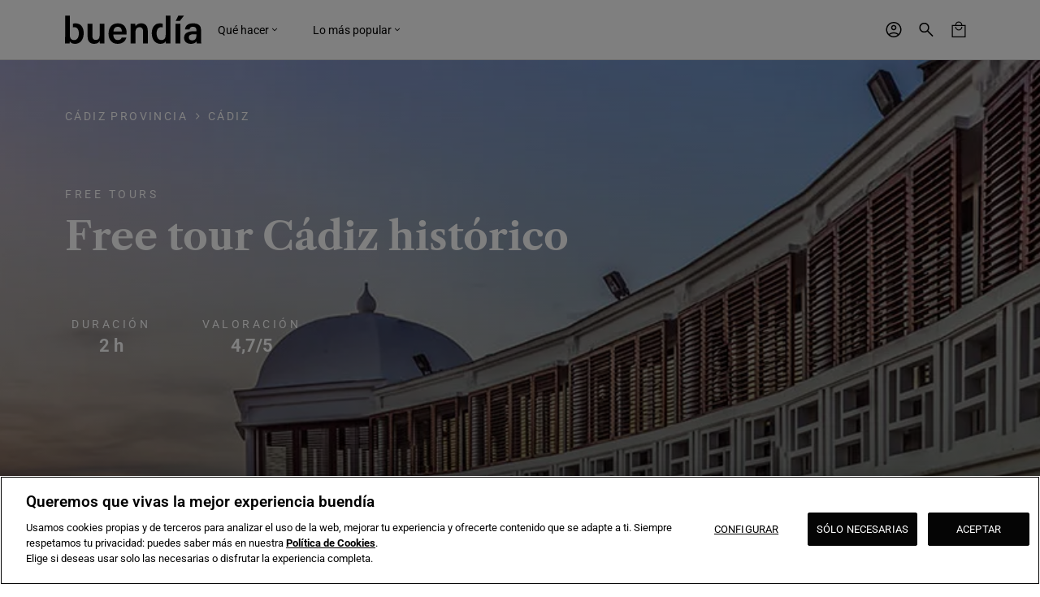

--- FILE ---
content_type: text/html; charset=UTF-8
request_url: https://buendia.travel/actividad/free-tour-cadiz-historico
body_size: 39881
content:
<!DOCTYPE html>
<html lang="es" dir="ltr" prefix="og: https://ogp.me/ns#">
  <head>
    <meta charset="utf-8" />
<meta name="description" content="Free tour Cádiz histórico - Actividad con guía en español organizada por Buendía. ¡Reserva online ahora!" />
<link rel="canonical" href="https://buendia.travel/actividad/free-tour-cadiz-historico" />
<meta name="robots" content="index, follow, max-image-preview:large" />
<meta property="og:site_name" content="Buendía" />
<meta property="og:type" content="Activity" />
<meta property="og:title" content="Free tour Cádiz histórico | buendía" />
<meta name="twitter:card" content="summary_large_image" />
<meta name="twitter:description" content="¡El mejor free tour por Cádiz! Descubre al detalle toda la ciudad y conoce de primera mano su carácter único. Además, disfrutarás de unas vistas exquisitas del mar. ¡Imperdible!" />
<meta name="twitter:site" content="@BuendiaTours" />
<meta name="baggage" content="sentry-trace_id=28aab691625c45278944b1f346082f79,sentry-sample_rate=0.1,sentry-public_key=c1f4db6bb72be3c759bc77001dfe6296,sentry-org_id=4509552979279872,sentry-environment=PRO,sentry-sampled=false,sentry-sample_rand=0.863821" />
<meta name="sentry-trace" content="28aab691625c45278944b1f346082f79-04b21127ffd2450c-0" />
<meta name="traceparent" content="" />
<meta name="Generator" content="Drupal 11 (https://www.drupal.org); Commerce 3" />
<meta name="MobileOptimized" content="width" />
<meta name="HandheldFriendly" content="true" />
<meta name="viewport" content="width=device-width, initial-scale=1.0" />
<script type="application/ld+json">{
    "@context": "https://schema.org",
    "@graph": [
        {
            "@type": "Place",
            "name": "Cádiz",
            "url": "https://buendia.travel/cadiz",
            "geo": {
                "@type": "GeoCoordinates",
                "latitude": "36.535"
            }
        },
        {
            "@type": "Product",
            "name": "Free tour Cádiz histórico",
            "description": "¡El mejor free tour por Cádiz! Descubre al detalle toda la ciudad y conoce de primera mano su carácter único. Además, disfrutarás de unas vistas exquisitas del mar. ¡Imperdible!",
            "url": "https://buendia.travel/actividad/free-tour-cadiz-historico",
            "image": {
                "@type": "ImageObject",
                "representativeOfPage": "True",
                "url": "/s3fs-public/2021-02/free_tour_cadiz_buendia-tours.jpg?VersionId=fn8FBmZVrjPpgY8Rl6oXc73pofJ046Ru"
            },
            "offers": {
                "@type": "Offer",
                "@id": "https://buendia.travel/actividad/free-tour-cadiz-historico",
                "price": "0.00",
                "lowPrice": "0.00",
                "highPrice": "0.00",
                "priceCurrency": "EUR",
                "url": "https://buendia.travel/actividad/free-tour-cadiz-historico",
                "availability": "https://schema.org/InStock"
            }
        }
    ]
}</script>
<script type="application/ld+json">{
    "@context": "https://schema.org",
    "@type": "BreadcrumbList",
    "itemListElement": [
        {
            "@type": "ListItem",
            "position": 1,
            "item": {
                "@id": "https://buendia.travel/",
                "name": "Home"
            }
        },
        {
            "@type": "ListItem",
            "position": 2,
            "item": {
                "@id": "https://buendia.travel/espana",
                "name": "España"
            }
        },
        {
            "@type": "ListItem",
            "position": 3,
            "item": {
                "@id": "https://buendia.travel/andalucia",
                "name": "Andalucía"
            }
        },
        {
            "@type": "ListItem",
            "position": 4,
            "item": {
                "@id": "https://buendia.travel/cadiz-provincia",
                "name": "Cádiz Provincia"
            }
        },
        {
            "@type": "ListItem",
            "position": 5,
            "item": {
                "@id": "https://buendia.travel/cadiz",
                "name": "Cádiz"
            }
        },
        {
            "@type": "ListItem",
            "position": 6,
            "name": "Free tour Cádiz histórico"
        }
    ]
}</script>
<script type="application/ld+json">{
    "@context": "https://schema.org",
    "@id": "https://buendia.travel/actividad/free-tour-cadiz-historico",
    "@type": "Product",
    "name": "Free tour Cádiz histórico",
    "review": [
        {
            "@type": "Review",
            "reviewRating": {
                "@type": "Rating",
                "ratingValue": 5,
                "bestRating": 5
            },
            "reviewBody": "Me ha parecido una visita interesante y muy amena.",
            "author": {
                "@type": "Person",
                "name": "Blanca Fedz Fdez"
            },
            "datePublished": "2025-09-27T13:08:49+02:00"
        },
        {
            "@type": "Review",
            "reviewRating": {
                "@type": "Rating",
                "ratingValue": 5,
                "bestRating": 5
            },
            "reviewBody": "Interesante actividad. Julián, nuestro guía, nos hizo muy ameno el tour con la gracia característica de la gente del sur.",
            "author": {
                "@type": "Person",
                "name": "Juan"
            },
            "datePublished": "2025-09-19T15:00:51+02:00"
        },
        {
            "@type": "Review",
            "reviewRating": {
                "@type": "Rating",
                "ratingValue": 5,
                "bestRating": 5
            },
            "reviewBody": "La visita nos encantó. No sólo conocimos los edificios más emblemáticos si no que también su historia y la de la ciudad.\nLa guía, Ana, un encanto. NO se puede hacer el trabajo con tanta pasión y alegría ",
            "author": {
                "@type": "Person",
                "name": "MANUEL  UCAR"
            },
            "datePublished": "2025-09-19T15:00:51+02:00"
        }
    ],
    "aggregateRating": {
        "@type": "AggregateRating",
        "ratingValue": 4.66,
        "reviewCount": 337,
        "bestRating": 5,
        "worstRating": 1
    }
}</script>
<link rel="icon" href="/s3fs-public/favicon_0.svg?VersionId=N.a1Ig1wyc5iKYkVjIkrHG1O3LXtlPPw" type="image/svg+xml" />
<link rel="alternate" hreflang="es" href="https://buendia.travel/actividad/free-tour-cadiz-historico" />

    <title>Free tour Cádiz histórico - Buendía</title>
    <link rel="preconnect" href="https://fonts.googleapis.com">
    <link rel="preconnect" href="https://fonts.gstatic.com" crossorigin>
    <link rel="stylesheet" media="all" href="/sites/default/files/css/css_ZS4gz6LohohUrx2y44bq1v5l-oea48B8H2gpmrkjrGM.css?delta=0&amp;language=es&amp;theme=buendia&amp;include=[base64]" />
<link rel="stylesheet" media="all" href="/sites/default/files/css/css_8mQNG6ktihLKgUiGJOx4ZJOYrW5GFLLQMrz_TV1OYCc.css?delta=1&amp;language=es&amp;theme=buendia&amp;include=[base64]" />

    
    <meta name="viewport" content="width=device-width, initial-scale=1.0, maximum-scale=1.0, user-scalable=0"/>
    <meta name="format-detection" content="address=no">
    <script src="https://cdn.cookielaw.org/scripttemplates/otSDKStub.js" type="text/javascript" charset="UTF-8" data-domain-script="0198cb99-74e7-7fd3-8b2c-a66841a7032f" async></script>
<script type="text/javascript">
function OptanonWrapper() { }
</script>    <!-- Google Tag Manager -->
<script>(function(w,d,s,l,i){w[l]=w[l]||[];w[l].push({'gtm.start':
new Date().getTime(),event:'gtm.js'});var f=d.getElementsByTagName(s)[0],
j=d.createElement(s),dl=l!='dataLayer'?'&l='+l:'';j.async=true;j.src=
'https://www.googletagmanager.com/gtm.js?id='+i+dl;f.parentNode.insertBefore(j,f);
})(window,document,'script','dataLayer','GTM-W4HRV9M4');</script>
<!-- End Google Tag Manager -->  </head>
  <body class="path-node page-node-type-activity" data-root-path=node data-node-type=activity>
    <!-- Google Tag Manager (noscript) -->
    <noscript><iframe src="https://www.googletagmanager.com/ns.html?id=GTM-W4HRV9M4"
    height="0" width="0" style="display:none;visibility:hidden"></iframe></noscript>
    <!-- End Google Tag Manager (noscript) -->
    <div id="cart-overlay"></div>
        <a href="#main-content" class="visually-hidden focusable skip-link">
      Skip to main content
    </a>
    
      <div class="dialog-off-canvas-main-canvas" data-off-canvas-main-canvas>
    
          <div class="layout-container">
  <header class="header header--page" data-header data-header-page="page">
  <nav  class="header__wrapper wrapper" data-component-id="buendia:header">
    <div  class="header__container container__wrapper--sm">
              <div class="header__logo">
          <div id="block-buendia-sitebranding" class="block block-system block-system-branding-block">
  
    
        <a href="/" rel="home" class="site-logo">
      <img loading="lazy" src="/themes/custom/buendia/logo.svg" alt="Home" fetchpriority="high" />
    </a>
      </div>

        </div>
                    <div class="header__menu" data-header-menu>
            <section class="megamenu" data-megamenu>
  <article class="megamenu__container">
    <ul class="megamenu__menu">
      <li class="megamenu__menu-item">
        <button type="button" class="body-text body-text--s megamenu__menu-btn" data-megamenu-toggle="Qué hacer">Qué hacer<i class="buendia-icon buendia-chevronDown"></i></button>
        <div class="megamenu__modal">
          <div class="megamenu__wrapper" data-megamenu-content="Qué hacer">
                                      <div class="megamenu__item">
                <span class="title title--m megamenu__title">Estás en </span>
                

<div id="taxonomy-term-1374" class="taxonomy-term vocabulary-location">
  <a href="/andalucia" class="megamenu__link">
    <div class="megamenu__media">
      <div class="megamenu__video">
                              <img loading="lazy" src="/s3fs-public/2020-07/Buendiatours%20-%20Andaluc%C3%ADa.jpg?VersionId=1ixmIeSvx_lOL_V0R9ptUx9VSrEgi2w9" alt="" />
                        </div>
      <div class="megamenu__label title title--s">
            <div class="field field--name-name field--type-string field--label-hidden field__item">Andalucía</div>
      </div>
    </div>
  </a>
</div>


              </div>
                                                  <div class="megamenu__item">
                <span class="title title--xs">Tipos de actividad en Andalucía</span>
                <ul class="megamenu__list megamenu__list--big">
                                      <li class="megamenu__list-item">
                      <article class="card-header">
  <div class="card-header__image-wrapper">
    <figure class="card-header__figure">
              <img loading="lazy" alt="Tours a pie y visitas guiadas" src="https://buendia.travel/s3fs-public/styles/medium/public/core/1f4d1030-e704-4464-8fcc-cd09e4b2c3f702-entorno-capdoccia-globo.jpg.webp?VersionId=8HIz3GIP_pSylhhNKIA3wrerXJvIeL24&amp;itok=eg8IVOXF" class="card-header__image" />
          </figure>
  </div>
  <a href="/destino/andalucia/tours-a-pie-y-visitas-guiadas" class="body-text body-text--s card-header__link">
    Tours a pie y visitas guiadas
  </a>
</article>
                    </li>
                                      <li class="megamenu__list-item">
                      <article class="card-header">
  <div class="card-header__image-wrapper">
    <figure class="card-header__figure">
              <img loading="lazy" alt="Excursiones" src="https://buendia.travel/s3fs-public/styles/medium/public/core/1f4d1030-e704-4464-8fcc-cd09e4b2c3f7triunfo-san-rafael-cordoba.jpg.webp?VersionId=FdKsAFtw2aFei7_gpYRYd_MEl8H7xzQ1&amp;itok=hkIobaHG" class="card-header__image" />
          </figure>
  </div>
  <a href="/destino/andalucia/excursiones" class="body-text body-text--s card-header__link">
    Excursiones
  </a>
</article>
                    </li>
                                      <li class="megamenu__list-item">
                      <article class="card-header">
  <div class="card-header__image-wrapper">
    <figure class="card-header__figure">
              <img loading="lazy" alt="Free tours" src="https://buendia.travel/s3fs-public/styles/medium/public/2025-09/sabias-que-leyenda-perro-boby.jpg.webp?VersionId=cz0QGDtKwJ11fMBFS.VaS4lqULJ5mI4l&amp;itok=scEmn20j" class="card-header__image" />
          </figure>
  </div>
  <a href="/destino/andalucia/free-tours" class="body-text body-text--s card-header__link">
    Free tours
  </a>
</article>
                    </li>
                                      <li class="megamenu__list-item">
                      <article class="card-header">
  <div class="card-header__image-wrapper">
    <figure class="card-header__figure">
              <img loading="lazy" alt="Tours privados" src="https://buendia.travel/s3fs-public/styles/medium/public/2025-02/arco-santa-maria-burgos.jpg.webp?VersionId=Nua3BxHBndeLWvlmSg.lnuoZeuvQhemP&amp;itok=s6bMa_kQ" class="card-header__image" />
          </figure>
  </div>
  <a href="/destino/andalucia/tours-privados" class="body-text body-text--s card-header__link">
    Tours privados
  </a>
</article>
                    </li>
                                      <li class="megamenu__list-item">
                      <article class="card-header">
  <div class="card-header__image-wrapper">
    <figure class="card-header__figure">
              <img loading="lazy" alt="Paseos en barco" src="https://buendia.travel/s3fs-public/styles/medium/public/2025-06/avistamiento-tortugas-tenerife.jpg.webp?VersionId=nh80BNeSiflmubMHg5_Qxvic7CT3rX2O&amp;itok=lkZ0k_cG" class="card-header__image" />
          </figure>
  </div>
  <a href="/destino/andalucia/paseos-en-barco" class="body-text body-text--s card-header__link">
    Paseos en barco
  </a>
</article>
                    </li>
                                  </ul>
              </div>
                                    <div class="megamenu__item">
              <span class="title title--xs">Atracciones Andalucía</span>
              
<div class="views-element-container">
  
  <div class="view view-bdmenu-atracciones view-id-bdmenu_atracciones view-display-id-block_1 js-view-dom-id-dc50107c7a25b80a87a1d6935fcdf870243bb7803551c87b1a9dc719e2a3b382">
  
    
      
      <div class="view-content">
      <div class="megamenu__list">
          <div class="views-row">
<article id="taxonomy-term-1812" class="taxonomy-term vocabulary-attraction">
  
  
  <article class="card-header">
  <div class="card-header__image-wrapper">
    <figure class="card-header__figure">
              
            <div class="field field--name-field-attraction-highlight-image field--type-entity-reference field--label-hidden field__item">      <picture>
                  <source srcset="/s3fs-public/styles/card_activities_desktop/public/2023-06/giralda-de-sevilla_atracciones-en-sevilla_visitas-guiadas-y-excursiones-en-sevilla_buendia.jpg.webp?VersionId=G9m_EtGCrVuZcgBB5WPHPe9qGVrp9Drs&amp;itok=aQ2-YaJq 1x" media="all and (min-width: 768px)" type="image/webp" width="588" height="442"/>
              <source srcset="/s3fs-public/styles/card_activities_mobile/public/2023-06/giralda-de-sevilla_atracciones-en-sevilla_visitas-guiadas-y-excursiones-en-sevilla_buendia.jpg.webp?VersionId=ElZ5thormdd71slUUbBY5cm6edr6BKsf&amp;itok=1HTq0-D8 1x" media="all and (min-width: 320px)" type="image/webp" width="716" height="442"/>
                  <img loading="lazy" width="716" height="442" src="/s3fs-public/styles/card_activities_mobile/public/2023-06/giralda-de-sevilla_atracciones-en-sevilla_visitas-guiadas-y-excursiones-en-sevilla_buendia.jpg.webp?VersionId=ElZ5thormdd71slUUbBY5cm6edr6BKsf&amp;itok=1HTq0-D8" alt="Entradas a La Giralda de Sevilla" />

  </picture>



</div>
      
          </figure>
  </div>
  <a href="/sevilla/la-giralda" class="body-text body-text--s card-header__link">
    
            <div class="field field--name-name field--type-string field--label-hidden field__item">La Giralda</div>
      
  </a>
</article>
</article>
</div>
          <div class="views-row">
<article id="taxonomy-term-1844" class="taxonomy-term vocabulary-attraction">
  
  
  <article class="card-header">
  <div class="card-header__image-wrapper">
    <figure class="card-header__figure">
              
            <div class="field field--name-field-attraction-highlight-image field--type-entity-reference field--label-hidden field__item">      <picture>
                  <source srcset="/s3fs-public/styles/card_activities_desktop/public/2024-06/real-alc%C3%A1zar-de-sevilla.jpg.webp?VersionId=w_7pja7gemwPapzEYGgCbfpYvQgq.1xW&amp;itok=sSpk2srJ 1x" media="all and (min-width: 768px)" type="image/webp" width="588" height="442"/>
              <source srcset="/s3fs-public/styles/card_activities_mobile/public/2024-06/real-alc%C3%A1zar-de-sevilla.jpg.webp?VersionId=GoFDBVJpndhIugcVpKyi6DDaD3NPjXfs&amp;itok=VhpCQQff 1x" media="all and (min-width: 320px)" type="image/webp" width="716" height="442"/>
                  <img loading="lazy" width="716" height="442" src="/s3fs-public/styles/card_activities_mobile/public/2024-06/real-alc%C3%A1zar-de-sevilla.jpg.webp?VersionId=GoFDBVJpndhIugcVpKyi6DDaD3NPjXfs&amp;itok=VhpCQQff" alt="El Real Alcázar de Sevilla" />

  </picture>



</div>
      
          </figure>
  </div>
  <a href="/sevilla/real-alcazar" class="body-text body-text--s card-header__link">
    
            <div class="field field--name-name field--type-string field--label-hidden field__item">Real Alcázar</div>
      
  </a>
</article>
</article>
</div>
          <div class="views-row">
<article id="taxonomy-term-1845" class="taxonomy-term vocabulary-attraction">
  
  
  <article class="card-header">
  <div class="card-header__image-wrapper">
    <figure class="card-header__figure">
              
            <div class="field field--name-field-attraction-highlight-image field--type-entity-reference field--label-hidden field__item">      <picture>
                  <source srcset="/s3fs-public/styles/card_activities_desktop/public/2024-06/catedral-de-sevilla.jpg.webp?VersionId=iL0wILIUS4Dp2KfRy9fg5yx5ahJ1.iBq&amp;itok=YoC1DJEH 1x" media="all and (min-width: 768px)" type="image/webp" width="588" height="442"/>
              <source srcset="/s3fs-public/styles/card_activities_mobile/public/2024-06/catedral-de-sevilla.jpg.webp?VersionId=G254MSsT1r1AafDet.Wj_.lf8QTU3QCt&amp;itok=AbQoPDOu 1x" media="all and (min-width: 320px)" type="image/webp" width="716" height="442"/>
                  <img loading="lazy" width="716" height="442" src="/s3fs-public/styles/card_activities_mobile/public/2024-06/catedral-de-sevilla.jpg.webp?VersionId=G254MSsT1r1AafDet.Wj_.lf8QTU3QCt&amp;itok=AbQoPDOu" alt="La Catedral de Sevilla" />

  </picture>



</div>
      
          </figure>
  </div>
  <a href="/sevilla/catedral" class="body-text body-text--s card-header__link">
    
            <div class="field field--name-name field--type-string field--label-hidden field__item">Catedral</div>
      
  </a>
</article>
</article>
</div>
          <div class="views-row">
<article id="taxonomy-term-1846" class="taxonomy-term vocabulary-attraction">
  
  
  <article class="card-header">
  <div class="card-header__image-wrapper">
    <figure class="card-header__figure">
              
            <div class="field field--name-field-attraction-highlight-image field--type-entity-reference field--label-hidden field__item">      <picture>
                  <source srcset="/s3fs-public/styles/card_activities_desktop/public/2024-06/barrio-triana-sevilla.jpg.webp?VersionId=FALwK.9y79qyBaR.KhpDd73iVlVFy7M.&amp;itok=QROL84gl 1x" media="all and (min-width: 768px)" type="image/webp" width="588" height="442"/>
              <source srcset="/s3fs-public/styles/card_activities_mobile/public/2024-06/barrio-triana-sevilla.jpg.webp?VersionId=LosCNQHbJ5nWhNutxDs53gDFxTKZLyNz&amp;itok=HJMRopmh 1x" media="all and (min-width: 320px)" type="image/webp" width="716" height="442"/>
                  <img loading="lazy" width="716" height="442" src="/s3fs-public/styles/card_activities_mobile/public/2024-06/barrio-triana-sevilla.jpg.webp?VersionId=LosCNQHbJ5nWhNutxDs53gDFxTKZLyNz&amp;itok=HJMRopmh" alt="El barrio de Triana" />

  </picture>



</div>
      
          </figure>
  </div>
  <a href="/sevilla/barrio-de-triana" class="body-text body-text--s card-header__link">
    
            <div class="field field--name-name field--type-string field--label-hidden field__item">Barrio de Triana</div>
      
  </a>
</article>
</article>
</div>
          <div class="views-row">
<article id="taxonomy-term-1816" class="taxonomy-term vocabulary-attraction">
  
  
  <article class="card-header">
  <div class="card-header__image-wrapper">
    <figure class="card-header__figure">
              
            <div class="field field--name-field-attraction-highlight-image field--type-entity-reference field--label-hidden field__item">      <picture>
                  <source srcset="/s3fs-public/styles/card_activities_desktop/public/2023-06/medina-azahara_atracciones-turisticas-en-cordoba_visitas-guiadas-y-excursiones-en-cordoba_buendia.jpg.webp?VersionId=gO1Wde51DVaEz1K7AZnzerjWxYPtStCA&amp;itok=cOxqR0Gl 1x" media="all and (min-width: 768px)" type="image/webp" width="588" height="442"/>
              <source srcset="/s3fs-public/styles/card_activities_mobile/public/2023-06/medina-azahara_atracciones-turisticas-en-cordoba_visitas-guiadas-y-excursiones-en-cordoba_buendia.jpg.webp?VersionId=H6pTAOgbgtJIq_rBAecGjIFf6loA2nJs&amp;itok=c8ICzqqs 1x" media="all and (min-width: 320px)" type="image/webp" width="716" height="442"/>
                  <img loading="lazy" width="716" height="442" src="/s3fs-public/styles/card_activities_mobile/public/2023-06/medina-azahara_atracciones-turisticas-en-cordoba_visitas-guiadas-y-excursiones-en-cordoba_buendia.jpg.webp?VersionId=H6pTAOgbgtJIq_rBAecGjIFf6loA2nJs&amp;itok=c8ICzqqs" alt="Visita guiada a Medina Azahara" />

  </picture>



</div>
      
          </figure>
  </div>
  <a href="/cordoba/medina-azahara" class="body-text body-text--s card-header__link">
    
            <div class="field field--name-name field--type-string field--label-hidden field__item">Medina Azahara</div>
      
  </a>
</article>
</article>
</div>
  </div>

    </div>
  
          </div>

</div>

            </div>
          </div>
        </div>
      </li>
      <li class="megamenu__menu-item">
        <button type="button" class="body-text body-text--s megamenu__menu-btn" data-megamenu-toggle="Lo más popular">Lo más popular<i class="buendia-icon buendia-chevronDown"></i></button>
        <div class="megamenu__modal">
          <div class="megamenu__wrapper megamenu__wrapper--big" data-megamenu-content="Lo más popular">
                                      <div class="megamenu__item">
                <span class="title title--m megamenu__title">Estás en </span>
                <div class="megamenu__media">
                  

<div id="taxonomy-term-1374" class="taxonomy-term vocabulary-location">
  <a href="/andalucia" class="megamenu__link">
    <div class="megamenu__media">
      <div class="megamenu__video">
                              <img loading="lazy" src="/s3fs-public/2020-07/Buendiatours%20-%20Andaluc%C3%ADa.jpg?VersionId=1ixmIeSvx_lOL_V0R9ptUx9VSrEgi2w9" alt="" />
                        </div>
      <div class="megamenu__label title title--s">
            <div class="field field--name-name field--type-string field--label-hidden field__item">Andalucía</div>
      </div>
    </div>
  </a>
</div>


                </div>
              </div>
                        <div class="megamenu__item megamenu__item--big">
              
<div class="views-element-container">
  
  <div class="view view-bdmenu-activities view-id-bdmenu_activities view-display-id-block_1 js-view-dom-id-081134fd0cdbc843fc6278cc5e0a238360105f5378b86d653da538e8399f501b megamenu__item-col">
  
    
      <div class="view-header">
      <p class="title title--xs">Actividades más populares en Andalucía</p>
    </div>
      
      <div class="view-content">
      <div class="megamenu__list megamenu__list--col">
          <div class="views-row">






<article class="card-header">
  <div class="card-header__image-wrapper">
    <figure class="card-header__figure">
              <img loading="lazy" alt="Descenso de Barranco en Málaga" src="/s3fs-public/2023-10/barranquismo-buitreras_descenso-barrancos-malaga_canyoning_buendia-tours%20%286%29.jpg?VersionId=uq95YGlPIuflx0Y._SKrTcL2PoyoX7Q0" class="card-header__image" />
          </figure>
  </div>
  <a href="/actividad/barranquismo-en-las-buitreras" class="body-text body-text--s card-header__link">
    <span class="field field--name-title field--type-string field--label-hidden">Barranquismo en Las Buitreras</span>

  </a>
</article>
</div>
          <div class="views-row">






<article class="card-header">
  <div class="card-header__image-wrapper">
    <figure class="card-header__figure">
              <img loading="lazy" alt="Canyonning  en el río Guadalmina" src="/s3fs-public/2023-03/barranquismo-en-rio-guadalmina_buend%C3%ADa_2.jpg?VersionId=n2aoCKZMvLDce.CKwS6zE8aCAPdQzYpV" class="card-header__image" />
          </figure>
  </div>
  <a href="/actividad/barranquismo-en-el-rio-guadalmina" class="body-text body-text--s card-header__link">
    <span class="field field--name-title field--type-string field--label-hidden">Barranquismo en el río Guadalmina</span>

  </a>
</article>
</div>
          <div class="views-row">






<article class="card-header">
  <div class="card-header__image-wrapper">
    <figure class="card-header__figure">
              <img loading="lazy" alt="Ruta guiada en Los Cahorros de Monachil" src="/s3fs-public/2023-11/senderismo-cahorros-monachil_granada_andalucia_buendia-tours%20%282%29.jpg?VersionId=bX9eqUY2wUa_YhWvgY7GrmlPVYuNp8xD" class="card-header__image" />
          </figure>
  </div>
  <a href="/actividad/senderismo-en-los-cahorros-de-monachil" class="body-text body-text--s card-header__link">
    <span class="field field--name-title field--type-string field--label-hidden">Senderismo en Los Cahorros de Monachil</span>

  </a>
</article>
</div>
          <div class="views-row">






<article class="card-header">
  <div class="card-header__image-wrapper">
    <figure class="card-header__figure">
              <img loading="lazy" alt="Submarinismo en Granada" src="/s3fs-public/2023-03/snorkel-playa-rijana-desde_granada_buceo_excursion_andalucia_buendia%20%285%29.jpg?VersionId=hl3bH8h3HHy9jc6BM538I68xBhWRFIYK" class="card-header__image" />
          </figure>
  </div>
  <a href="/actividad/excursion-de-snorkel-en-la-playa-de-rijana" class="body-text body-text--s card-header__link">
    <span class="field field--name-title field--type-string field--label-hidden">Excursión de snorkel en la playa de Rijana</span>

  </a>
</article>
</div>
          <div class="views-row">






<article class="card-header">
  <div class="card-header__image-wrapper">
    <figure class="card-header__figure">
              <img loading="lazy" alt="Triana teatralizada - Ruta teatralizada en Triana - Actividades y Excursiones en Sevilla - Buendía " src="/s3fs-public/2022-05/ruta-teatralizada-triana_visita-guiada-nocturna_tour-noche_sevilla_andalucia_buendia-tours%20%286%29.jpg?VersionId=PVxBDqXYRId7czieCNL2B06GV2tDYB6w" class="card-header__image" />
          </figure>
  </div>
  <a href="/actividad/tour-teatralizado-por-triana" class="body-text body-text--s card-header__link">
    <span class="field field--name-title field--type-string field--label-hidden">Tour teatralizado por Triana</span>

  </a>
</article>
</div>
          <div class="views-row">






<article class="card-header">
  <div class="card-header__image-wrapper">
    <figure class="card-header__figure">
              <img loading="lazy" alt="" src="/s3fs-public/2024-08/tour-nocturno-teatralizado-ubeda_0.jpg?VersionId=o2f8xzz_XM2UMqRip32uwk.ZnpP9Rml." class="card-header__image" />
          </figure>
  </div>
  <a href="/actividad/tour-nocturno-teatralizado-por-ubeda-en-privado" class="body-text body-text--s card-header__link">
    <span class="field field--name-title field--type-string field--label-hidden">Tour nocturno teatralizado por Úbeda en privado</span>

  </a>
</article>
</div>
          <div class="views-row">






<article class="card-header">
  <div class="card-header__image-wrapper">
    <figure class="card-header__figure">
              <img loading="lazy" alt="Visita guiada privada en Málaga" src="/s3fs-public/2023-11/tour-privado-malaga_visita-guiada_catedral_andalucia_buendia-tours%20%282%29.jpg?VersionId=LmLdh4sBlR2_DQTbx17ZdTyoiK2YNadw" class="card-header__image" />
          </figure>
  </div>
  <a href="/actividad/tour-privado-pie-por-malaga" class="body-text body-text--s card-header__link">
    <span class="field field--name-title field--type-string field--label-hidden">Tour privado a pie por Málaga</span>

  </a>
</article>
</div>
          <div class="views-row">






<article class="card-header">
  <div class="card-header__image-wrapper">
    <figure class="card-header__figure">
              <img loading="lazy" alt="Tour Privado por Granada a la carta - Visitas guiadas y Excursiones Buendía Andalucía " src="/s3fs-public/2023-01/tour-privado-granada_visita-guiada_andalucia_buendia%20%281%29.jpg?VersionId=PCo4EvpnQH_Ag9UxrqEBmK3wvYOeKVJD" class="card-header__image" />
          </figure>
  </div>
  <a href="/actividad/tour-privado-por-granada-la-carta" class="body-text body-text--s card-header__link">
    <span class="field field--name-title field--type-string field--label-hidden">Tour privado por Granada a la carta</span>

  </a>
</article>
</div>
  </div>

    </div>
  
          </div>

</div>

            </div>
          </div>
        </div>
      </li>
    </ul>
  </article>
</section>

  
        </div>
        <div class="header__menu header-mob__menu" data-header-menu-mob>
          <div class="header-mob__header">
            <button class="header-mob__back body-text body-text--m" data-header-mobile-back><i class="buendia-arrow_back"></i>Volver</button>
            <button class="buendia-close header-mob__close" data-header-mobile-close></button>
          </div>
          <div class="header-mob__content">
            <div class="header-mob__list" data-header-mobile-dynamic data-user-loggedin="false">
                            <div class="header-mob__group header-mob__personal-area" data-header-personal-area style="display: none;">
                <span class="header-mob__item headline headline--s">Área personal</span>
                <a href="#" class="header-mob__item title title--xs" data-personal-data-link>Datos Personales</a>
                <a href="#" class="header-mob__item title title--xs" data-orders-link>Reservas</a>
              </div>
                                              <div class="header-mob__group">
                  <span class="header-mob__item headline headline--s">
                    Estás en  Cádiz
                  </span>
                  <button class="header-mob__item title title--xs" data-megamenu-toggle-mob="Qué hacer">
                    Qué hacer
                  </button>
                  <button class="header-mob__item title title--xs" data-megamenu-toggle-mob="Lo más popular">
                  Lo más popular
                  </button>
                </div>
                                            <div class="header-mob__group">
                              <div class="header-mob__text-login" data-header-login-text>Accede a tu cuenta buendía y consulta tus reservas en cualquier momento</div>
                                <button type="button" class="button button--primary title--xs uppercase" data-modal-user data-header-login-btn>
                  Iniciar sesión o crear cuenta
                </button>
              </div>
            </div>
            <div class="header-mob__footer">
              <div class="header-mob__footer-info">
                <div class="header-mob__footer-info-item item--logout">
                                    <a href="/user/logout" class="body-text body-text--xs header-mob__footer-link" data-header-logout-link style="display: none;">Cerrar sesión</a>
                </div>
              </div>
            </div>
          </div>
        </div>
            <div class="header__items_right">
            <div class="header__search-icons">
      
<section class="search search--header" data-section="header" data-search>
      <article class="search__container">
      <div class="search__wrapper" data-search-wrapper>
        <button class="search__icon" aria-label="Abrir búsqueda">
          <svg xmlns="http://www.w3.org/2000/svg" width="24" height="24" viewBox="0 0 24 24" fill="none">
            <mask id="mask0_5295_4876" style="mask-type:alpha" maskUnits="userSpaceOnUse" x="0" y="0" width="24" height="24">
              <rect width="24" height="24" fill="#D9D9D9"/>
            </mask>
            <g>
              <path d="M19.5425 20.5961L13.2618 14.3151C12.7618 14.7279 12.1868 15.051 11.5368 15.2843C10.8868 15.5176 10.2144 15.6343 9.51955 15.6343C7.81038 15.6343 6.36388 15.0426 5.18005 13.8591C3.99621 12.6756 3.4043 11.2294 3.4043 9.52056C3.4043 7.81189 3.99605 6.36523 5.17955 5.18056C6.36305 3.99606 7.80921 3.40381 9.51805 3.40381C11.2267 3.40381 12.6734 3.99572 13.858 5.17956C15.0425 6.36339 15.6348 7.80989 15.6348 9.51906C15.6348 10.2332 15.515 10.9153 15.2753 11.5653C15.0355 12.2153 14.7155 12.7806 14.3155 13.2613L20.5963 19.5421L19.5425 20.5961ZM9.51955 14.1346C10.808 14.1346 11.8994 13.6874 12.7935 12.7931C13.6879 11.8989 14.135 10.8076 14.135 9.51906C14.135 8.23056 13.6879 7.13922 12.7935 6.24506C11.8994 5.35072 10.808 4.90356 9.51955 4.90356C8.23105 4.90356 7.13971 5.35072 6.24555 6.24506C5.35121 7.13922 4.90405 8.23056 4.90405 9.51906C4.90405 10.8076 5.35121 11.8989 6.24555 12.7931C7.13971 13.6874 8.23105 14.1346 9.51955 14.1346Z" fill="#191919"/>
            </g>
          </svg>
        </button>
        <input type="text" class="search__input" data-search-input autocomplete="on" placeholder="Busca un destino" aria-label="Campo de búsqueda de destinos" />
        <button class="reset-search hidden">
          <svg width="24" height="24" viewBox="0 0 24 24" fill="none" xmlns="http://www.w3.org/2000/svg">
            <path d="M12 4.19999C16.3088 4.19999 19.8 7.69124 19.8 12C19.8 16.3087 16.3088 19.8 12 19.8C7.69127 19.8 4.20002 16.3087 4.20002 12C4.20002 7.69124 7.69127 4.19999 12 4.19999ZM12 21.6C17.3025 21.6 21.6 17.3025 21.6 12C21.6 6.69749 17.3025 2.39999 12 2.39999C6.69753 2.39999 2.40002 6.69749 2.40002 12C2.40002 17.3025 6.69753 21.6 12 21.6ZM8.66252 8.66249C8.31002 9.01499 8.31002 9.58499 8.66252 9.93374L10.725 11.9962L8.66252 14.0587C8.31002 14.4112 8.31002 14.9812 8.66252 15.33C9.01502 15.6787 9.58502 15.6825 9.93377 15.33L11.9963 13.2675L14.0588 15.33C14.4113 15.6825 14.9813 15.6825 15.33 15.33C15.6788 14.9775 15.6825 14.4075 15.33 14.0587L13.2675 11.9962L15.33 9.93374C15.6825 9.58124 15.6825 9.01124 15.33 8.66249C14.9775 8.31374 14.4075 8.30999 14.0588 8.66249L11.9963 10.725L9.93377 8.66249C9.58127 8.30999 9.01127 8.30999 8.66252 8.66249Z" fill="#7A7A7A"/>
          </svg>
        </button>
        <button class="search__icon search__icon--desktop search__icon--dark" data-search-search aria-label="Buscar">
          <svg xmlns="http://www.w3.org/2000/svg" width="24" height="24" viewBox="0 0 24 24" fill="none">
            <mask id="mask0_466_2299" style="mask-type:alpha" maskUnits="userSpaceOnUse" x="0" y="0" width="24" height="24">
              <rect width="24" height="24" fill="#D9D9D9"/>
            </mask>
            <g>
              <path d="M19.5425 20.5961L13.2618 14.3151C12.7618 14.7279 12.1868 15.051 11.5368 15.2843C10.8868 15.5176 10.2144 15.6343 9.51955 15.6343C7.81038 15.6343 6.36388 15.0426 5.18005 13.8591C3.99621 12.6756 3.4043 11.2294 3.4043 9.52056C3.4043 7.81189 3.99605 6.36523 5.17955 5.18056C6.36305 3.99606 7.80921 3.40381 9.51805 3.40381C11.2267 3.40381 12.6734 3.99572 13.858 5.17956C15.0425 6.36339 15.6348 7.80989 15.6348 9.51906C15.6348 10.2332 15.515 10.9153 15.2753 11.5653C15.0355 12.2153 14.7155 12.7806 14.3155 13.2613L20.5963 19.5421L19.5425 20.5961ZM9.51955 14.1346C10.808 14.1346 11.8994 13.6874 12.7935 12.7931C13.6879 11.8989 14.135 10.8076 14.135 9.51906C14.135 8.23056 13.6879 7.13922 12.7935 6.24506C11.8994 5.35072 10.808 4.90356 9.51955 4.90356C8.23105 4.90356 7.13971 5.35072 6.24555 6.24506C5.35121 7.13922 4.90405 8.23056 4.90405 9.51906C4.90405 10.8076 5.35121 11.8989 6.24555 12.7931C7.13971 13.6874 8.23105 14.1346 9.51955 14.1346Z" fill="white"/>
            </g>
          </svg>
        </button>
      </div>
      <button class="search__icon search__icon--mobile search__icon--close" data-search-reset aria-label="Cerrar búsqueda">
        Cerrar
      </button>
    </article>
    <article class="search-bar" data-search-bar-wrapper data-results>
    <div class="search-bar__content" data-search-results>
      <div class="search-bar__col" data-results-destination-col>
        <p class="search-bar__title">Destinos destacados</p>
        <div class="search-bar__results" data-results-destination></div>
      </div>
      <div class="search-bar__col" data-results-activities-col>
        <p class="search-bar__title">Top ventas</p>
        <div class="search-bar__results" data-results-activities></div>
      </div>
      <div class="search-bar__col" data-results-attractions-col>
        <p class="search-bar__title">Atracciones populares</p>
        <div class="search-bar__results" data-results-attractions></div>
      </div>
      <div class="search-bar__col" data-results-empty-col>
        <p class="search-bar__title">No hay resultados</p>
      </div>
    </div>
  </article>
</section>
      <button class="header__icon-wrapper" data-search-bar aria-label="Abrir búsqueda">
        <div class="header__icon">
          <svg width="40" height="41" viewBox="0 0 40 41" fill="none" xmlns="http://www.w3.org/2000/svg">
            <mask id="mask0_413_8187" style="mask-type:alpha" maskUnits="userSpaceOnUse" x="8" y="8" width="24" height="25">
              <rect x="8" y="8.5" width="24" height="24" fill="#D9D9D9"/>
            </mask>
            <g mask="url(#mask0_413_8187)">
              <path d="M27.5425 29.0962L21.2618 22.8152C20.7618 23.228 20.1868 23.5511 19.5368 23.7844C18.8868 24.0178 18.2144 24.1344 17.5195 24.1344C15.8104 24.1344 14.3639 23.5427 13.18 22.3592C11.9962 21.1757 11.4043 19.7295 11.4043 18.0207C11.4043 16.312 11.996 14.8653 13.1795 13.6807C14.363 12.4962 15.8092 11.9039 17.518 11.9039C19.2267 11.9039 20.6734 12.4958 21.858 13.6797C23.0425 14.8635 23.6348 16.31 23.6348 18.0192C23.6348 18.7333 23.515 19.4154 23.2753 20.0654C23.0355 20.7154 22.7155 21.2808 22.3155 21.7614L28.5963 28.0422L27.5425 29.0962ZM17.5195 22.6347C18.808 22.6347 19.8994 22.1875 20.7935 21.2932C21.6879 20.399 22.135 19.3077 22.135 18.0192C22.135 16.7307 21.6879 15.6393 20.7935 14.7452C19.8994 13.8508 18.808 13.4037 17.5195 13.4037C16.231 13.4037 15.1397 13.8508 14.2455 14.7452C13.3512 15.6393 12.904 16.7307 12.904 18.0192C12.904 19.3077 13.3512 20.399 14.2455 21.2932C15.1397 22.1875 16.231 22.6347 17.5195 22.6347Z" fill="black"/>
            </g>
          </svg>
        </div>
      </button>
    </div>
                      <div id="user-content-container" data-user-dynamic data-user-loggedin="false">
            <button type="button" class="header__icon header__icon--user" data-modal-user aria-label="Abrir ventana de inicio de sesión">
        <svg width="40" height="41" viewBox="0 0 40 41" fill="none" xmlns="http://www.w3.org/2000/svg">
          <mask id="mask0_413_8160" style="mask-type:alpha" maskUnits="userSpaceOnUse" x="8" y="8" width="24" height="25">
            <rect x="8" y="8.5" width="24" height="24" fill="#D9D9D9"/>
          </mask>
          <g mask="url(#mask0_413_8160)">
            <path d="M14.023 25.7923C14.873 25.1616 15.799 24.6635 16.801 24.298C17.8028 23.9327 18.8692 23.75 20 23.75C21.1308 23.75 22.1972 23.9327 23.199 24.298C24.201 24.6635 25.127 25.1616 25.977 25.7923C26.5987 25.1089 27.0912 24.3179 27.4548 23.4192C27.8183 22.5206 28 21.5475 28 20.5C28 18.2833 27.2208 16.3958 25.6625 14.8375C24.1042 13.2792 22.2167 12.5 20 12.5C17.7833 12.5 15.8958 13.2792 14.3375 14.8375C12.7792 16.3958 12 18.2833 12 20.5C12 21.5475 12.1817 22.5206 12.5452 23.4192C12.9088 24.3179 13.4013 25.1089 14.023 25.7923ZM20.0003 21.25C19.0873 21.25 18.3173 20.9367 17.6905 20.31C17.0635 19.6832 16.75 18.9133 16.75 18.0003C16.75 17.0873 17.0633 16.3173 17.69 15.6905C18.3168 15.0635 19.0868 14.75 19.9998 14.75C20.9128 14.75 21.6827 15.0633 22.3095 15.69C22.9365 16.3168 23.25 17.0867 23.25 17.9997C23.25 18.9127 22.9367 19.6827 22.31 20.3095C21.6832 20.9365 20.9133 21.25 20.0003 21.25ZM20 30C18.6808 30 17.4433 29.7519 16.2875 29.2558C15.1317 28.7596 14.1263 28.0839 13.2713 27.2288C12.4161 26.3738 11.7404 25.3683 11.2443 24.2125C10.7481 23.0567 10.5 21.8192 10.5 20.5C10.5 19.1808 10.7481 17.9433 11.2443 16.7875C11.7404 15.6317 12.4161 14.6262 13.2713 13.7712C14.1263 12.9161 15.1317 12.2404 16.2875 11.7443C17.4433 11.2481 18.6808 11 20 11C21.3192 11 22.5567 11.2481 23.7125 11.7443C24.8683 12.2404 25.8738 12.9161 26.7288 13.7712C27.5839 14.6262 28.2596 15.6317 28.7558 16.7875C29.2519 17.9433 29.5 19.1808 29.5 20.5C29.5 21.8192 29.2519 23.0567 28.7558 24.2125C28.2596 25.3683 27.5839 26.3738 26.7288 27.2288C25.8738 28.0839 24.8683 28.7596 23.7125 29.2558C22.5567 29.7519 21.3192 30 20 30ZM20 28.5C20.9025 28.5 21.7727 28.3548 22.6105 28.0645C23.4483 27.774 24.1923 27.3679 24.8422 26.8462C24.1923 26.3436 23.458 25.9519 22.6395 25.6712C21.8208 25.3904 20.941 25.25 20 25.25C19.059 25.25 18.1776 25.3888 17.3558 25.6663C16.5339 25.9439 15.8012 26.3372 15.1578 26.8462C15.8078 27.3679 16.5517 27.774 17.3895 28.0645C18.2273 28.3548 19.0975 28.5 20 28.5ZM20 19.75C20.4975 19.75 20.9135 19.5827 21.248 19.248C21.5827 18.9135 21.75 18.4975 21.75 18C21.75 17.5025 21.5827 17.0865 21.248 16.752C20.9135 16.4173 20.4975 16.25 20 16.25C19.5025 16.25 19.0865 16.4173 18.752 16.752C18.4173 17.0865 18.25 17.5025 18.25 18C18.25 18.4975 18.4173 18.9135 18.752 19.248C19.0865 19.5827 19.5025 19.75 20 19.75Z" fill="black"/>
          </g>
        </svg>
      </button>
    </div>

        
    

    <dialog class="modal login-form small" data-modal-default id="user-modal">
  <article class="modal__wrapper">

          <button type="button" class="modal__close" data-modal-close>
        <svg xmlns="http://www.w3.org/2000/svg" width="24" height="24" viewBox="0 0 24 24" fill="none">
          <mask id="mask0_563_6807" style="mask-type:alpha" maskUnits="userSpaceOnUse" x="0" y="0" width="24" height="24">
            <rect width="24" height="24" fill="#D9D9D9"/>
          </mask>
          <g>
            <path d="M6.40043 18.6537L5.34668 17.5999L10.9467 11.9999L5.34668 6.39994L6.40043 5.34619L12.0004 10.9462L17.6004 5.34619L18.6542 6.39994L13.0542 11.9999L18.6542 17.5999L17.6004 18.6537L12.0004 13.0537L6.40043 18.6537Z" fill="#191919"/>
          </g>
        </svg>
      </button>
        <div class="modal__content">
              <div id="modal-login" class="modal__user-content" data-login-modal-content></div>
          </div>
  </article>
</dialog>


        <div id="block-buendia-cart" class="block block-buendia-checkout block-buendia-checkout-cart-block">
  
    
      
<div class="cart--cart-block">
  <div id="cart-icon" class="cart-block--summary">
    <button class="header__icon header__icon--commerce" data-cart-button aria-label="Abrir carrito de compras">
      <svg width="40" height="41" viewBox="0 0 40 41" fill="none" xmlns="http://www.w3.org/2000/svg">
        <mask id="mask0_413_8269" style="mask-type:alpha" maskUnits="userSpaceOnUse" x="8" y="8" width="24" height="25">
          <rect x="8" y="8.5" width="24" height="24" fill="#D9D9D9"/>
        </mask>
        <g mask="url(#mask0_413_8269)">
          <path d="M11.5 30V14.8173H15.6828C15.6828 13.6263 16.0901 12.609 16.9048 11.7655C17.7196 10.9218 18.7225 10.5 19.9135 10.5C21.1355 10.5 22.175 10.9167 23.032 11.75C23.8888 12.5833 24.3173 13.6058 24.3173 14.8173H28.5V30H11.5ZM12.6348 28.8652H27.3652V15.952H12.6348V28.8652ZM20 21.452C21.2013 21.452 22.2373 21.0168 23.1077 20.1463C23.9782 19.2758 24.4135 18.2398 24.4135 17.0385H23.2788C23.2788 17.936 22.9547 18.7068 22.3065 19.351C21.6583 19.9952 20.8891 20.3173 19.9988 20.3173C19.1086 20.3173 18.3413 19.9952 17.697 19.351C17.0528 18.7068 16.7308 17.936 16.7308 17.0385H15.5963C15.5963 18.2398 16.0299 19.2758 16.8973 20.1463C17.7644 21.0168 18.7987 21.452 20 21.452ZM16.8173 14.8173H23.1827C23.1827 13.9263 22.875 13.1731 22.2595 12.5577C21.6442 11.9424 20.891 11.6348 20 11.6348C19.109 11.6348 18.3558 11.9424 17.7405 12.5577C17.125 13.1731 16.8173 13.9263 16.8173 14.8173Z" fill="black"/>
        </g>
      </svg>
    </button>
      </div>
    <div id="cart-dropdown"></div>
</div>
  </div>

    <button class="header__menu-mob" data-header-mobile-open aria-label="Abrir menú móvil">
      <svg width="32" height="32" viewBox="0 0 32 32" fill="none" xmlns="http://www.w3.org/2000/svg">
        <mask id="mask0_492_295" style="mask-type:alpha" maskUnits="userSpaceOnUse" x="0" y="0" width="32" height="32">
          <rect width="32" height="32" fill="#D9D9D9"/>
        </mask>
        <g mask="url(#mask0_492_295)">
          <path d="M4.6665 23.5126V21.513H27.3332V23.5126H4.6665ZM4.6665 17V15H27.3332V17H4.6665ZM4.6665 10.487V8.4873H27.3332V10.487H4.6665Z" fill="black"/>
        </g>
      </svg>
    </button>
          </div>
    </div>
  </nav>
</header>

    
      <div class="region region-highlighted">
    <div data-drupal-messages-fallback class="hidden"></div>

  </div>


      <div class="region region-help">
    
  </div>


    <main role="main">
      <a id="main-content" tabindex="-1"></a>
      <div class="content">
          <div class="region region-content">
    <div id="block-buendia-content" class="block block-system block-system-main-block">
  
    
      

<article data-history-node-id="625" class="node node--type-activity node--view-mode-full">

  
    

    <div class="node__content">
      <div class="layout layout--onecol">
    <div  class="layout__region layout__region--content">
      <div class="block block-block-hero-static">
  
    
      

<section class="hero-static section full-section hero-static-activity ">
  <article class="hero-static__wrapper">
    <div class="media">
                    <picture>
                  <source srcset="/s3fs-public/styles/bd_plp_hero_xxl/public/2021-02/free_tour_cadiz_buendia-tours.jpg.webp?VersionId=J5dzNlyubtXKB9T4eqgx1oji8ydRR7r5&amp;itok=icEyFze8 1x" media="all and (min-width: 1920px)" type="image/webp" width="1920" height="1365"/>
              <source srcset="/s3fs-public/styles/bd_plp_hero_xl/public/2021-02/free_tour_cadiz_buendia-tours.jpg.webp?VersionId=2FrGBzHwXH_QJT7wDAG0Ee_Dw7Il6FNZ&amp;itok=3bpyPCr8 1x" media="all and (min-width: 1440px)" type="image/webp" width="1920" height="1365"/>
              <source srcset="/s3fs-public/styles/bd_plp_hero_lg/public/2021-02/free_tour_cadiz_buendia-tours.jpg.webp?VersionId=QB2vVjPXlKDsNlLrMBvS_hLWpJFp8Fm8&amp;itok=8gJVjFeA 1x" media="all and (min-width: 1024px)" type="image/webp" width="1920" height="1365"/>
              <source srcset="/s3fs-public/styles/bd_plp_hero_md/public/2021-02/free_tour_cadiz_buendia-tours.jpg.webp?VersionId=CxHbi6UR_42rWRu20miI0pH1ZOekbf6M&amp;itok=7ofcF8m_ 1x" media="all and (min-width: 768px)" type="image/webp" width="1920" height="1365"/>
              <source srcset="/s3fs-public/styles/bd_plp_hero_sm/public/2021-02/free_tour_cadiz_buendia-tours.jpg.webp?VersionId=Lq7gsv7rTKurAPgjsFQ29l8RNAqPJVYx&amp;itok=c8_2Rxs2 1x" media="all and (min-width: 500px)" type="image/webp" width="780" height="1244"/>
              <source srcset="/s3fs-public/styles/bd_plp_hero_xs/public/2021-02/free_tour_cadiz_buendia-tours.jpg.webp?VersionId=KteRZOxld02wmdReF4k.vdqfN4csr09Y&amp;itok=oSFMcRFA 1x" media="all and (min-width: 320px)" type="image/webp" width="780" height="1244"/>
                  <img loading="eager" class="hero-static__media" fetchpriority="high" width="1920" height="1365" src="/s3fs-public/styles/bd_plp_hero_xl/public/2021-02/free_tour_cadiz_buendia-tours.jpg.webp?VersionId=2FrGBzHwXH_QJT7wDAG0Ee_Dw7Il6FNZ&amp;itok=3bpyPCr8" alt="Free tour Cádiz histórico" title="Descubre los lugares más icónicos de Cádiz en este free tour histórico por la ciudad." />

  </picture>



          </div>
    <div class="wrapper data">
      <div class="flex justify-between">
                  <nav class="breadcrumb" data-breadcrumb>
      <div class="item label__component  base ">
      <a href="/cadiz-provincia">Cádiz Provincia</a>
    </div>
      <div class="item label__component  active">
      <a href="/cadiz">Cádiz</a>
    </div>
  </nav>
                                        </div>
      <div class="content">
                  <div class="pre-title font-normal text-sm leading-[150%] uppercase tracking-[.25em]">Free tours</div>
                          <h1 class="title">Free tour Cádiz histórico</h1>
                <div class="flex justify-around info">
                      <div class="text-center item">
              <div class="mt-3 font-normal text-sm leading-[120%] uppercase tracking-[.25em]">
                Duración
              </div>
              <div class="value">
                
            <div class="field field--name-field-activity-duration field--type-string-long field--label-hidden field__item">2 h </div>
      
              </div>
            </div>
                                <button class="text-center item" type="button" data-scroll-to="#rating-block">
              <div class="mt-3 font-normal text-sm leading-[120%] uppercase tracking-[.25em]">
                Valoración
              </div>
              <div class="value">4,7<span>/5</span></div>
            </button>
                            </div>
                            <div class="hero-static-card">
            <article>
  <div class="card-hero__wrapper">
          <div class="flex flex-col items-center gap-4">
        <div>
          <button class="button button--cta" data-btn-checkout>Ver disponibilidad</button>
        </div>
        <p class="card-title"><i class="buendia-icon buendia-shield"></i>Cancela gratis y paga lo que creas justo.</p>
      </div>
      </div>
</article>
          </div>
              </div>
    </div>
  </article>
</section>

  </div>

    </div>
  </div>
  <div class="layout layout--onecol">
    <div  class="layout__region layout__region--content">
      <div class="block block-layout-builder block-field-blocknodeactivityfield-activity-gallery">
  
    
      <div class="field overflow-hidden field--name-field-activity-gallery field--type-entity-reference field--label-hidden field__items">
  

<div class="wrapper">
  <article class="gallery swiper section to-top-full-section">
    <div class="swiper-wrapper">
                              <div class="gallery-item swiper-slide  ">
          <div data-src="/s3fs-public/2021-03/callejon-rosa-cadiz-free-tour-cadiz-buendiatours.jpg?VersionId=yZNkGhTAQeL5m5oktL3o50C6YfjAOTHl" data-fancybox="gallery">
                              <picture>
                  <source srcset="/s3fs-public/styles/bd_plp_gallery_md/public/2021-03/callejon-rosa-cadiz-free-tour-cadiz-buendiatours.jpg.webp?VersionId=wshcWP8hlbqB3bjqN6vfZYhdq4aCZOPr&amp;itok=6WfU9ijO 1x" media="all and (min-width: 768px)" type="image/webp" width="872" height="402"/>
              <source srcset="/s3fs-public/styles/bd_plp_gallery_xs/public/2021-03/callejon-rosa-cadiz-free-tour-cadiz-buendiatours.jpg.webp?VersionId=9.pbXE5eOmMTie9k2sQydDpwJb46XknT&amp;itok=7KlCeUgC 1x" media="all and (min-width: 320px)" type="image/webp" width="572" height="660"/>
                  <img loading="lazy" src="/s3fs-public/2021-03/callejon-rosa-cadiz-free-tour-cadiz-buendiatours.jpg?VersionId=yZNkGhTAQeL5m5oktL3o50C6YfjAOTHl" alt="" title="Atravesando el Callejón de la Rosa nos adentraremos en el Barrio del Pópulo." />

  </picture>



          </div>
        </div>
                              <div class="gallery-item swiper-slide  ">
          <div data-src="/s3fs-public/2021-03/iglesia-santa-cruz-antigua-catedral-cadiz-free-tour-cadiz-buendiatours.jpg?VersionId=oLsYUSdX4b3eI7unsf2gn8g5CPuEGefS" data-fancybox="gallery">
                              <picture>
                  <source srcset="/s3fs-public/styles/bd_plp_gallery_md/public/2021-03/iglesia-santa-cruz-antigua-catedral-cadiz-free-tour-cadiz-buendiatours.jpg.webp?VersionId=xxJ7xZeOGZLXhTqCjd5vrAH3O6ZLKJBQ&amp;itok=64kQTgNP 1x" media="all and (min-width: 768px)" type="image/webp" width="872" height="402"/>
              <source srcset="/s3fs-public/styles/bd_plp_gallery_xs/public/2021-03/iglesia-santa-cruz-antigua-catedral-cadiz-free-tour-cadiz-buendiatours.jpg.webp?VersionId=R3.HCHjSH7ZLgPw4nXOBTkvEdUrMzoNQ&amp;itok=rbDcjsw9 1x" media="all and (min-width: 320px)" type="image/webp" width="572" height="660"/>
                  <img loading="lazy" src="/s3fs-public/2021-03/iglesia-santa-cruz-antigua-catedral-cadiz-free-tour-cadiz-buendiatours.jpg?VersionId=oLsYUSdX4b3eI7unsf2gn8g5CPuEGefS" alt="" title="Pasaremos junto a los principales monumentos de la ciudad, entre los que se incluye la Catedral Vieja de Cádiz o Iglesia de Santa Cruz. " />

  </picture>



          </div>
        </div>
                              <div class="gallery-item swiper-slide  ">
          <div data-src="/s3fs-public/2021-03/interior_galerias_teatro_romano_cadiz_free_tour_cadiz_buendiatours.jpg?VersionId=eYCW4hiHbyQ.1a1BP8x8sApWnQ7aXVJR" data-fancybox="gallery">
                              <picture>
                  <source srcset="/s3fs-public/styles/bd_plp_gallery_md/public/2021-03/interior_galerias_teatro_romano_cadiz_free_tour_cadiz_buendiatours.jpg.webp?VersionId=Dy_VbmQyAJ592tei5Nxw5GFMMiQDxMZw&amp;itok=nEYuRgId 1x" media="all and (min-width: 768px)" type="image/webp" width="872" height="402"/>
              <source srcset="/s3fs-public/styles/bd_plp_gallery_xs/public/2021-03/interior_galerias_teatro_romano_cadiz_free_tour_cadiz_buendiatours.jpg.webp?VersionId=RkIdz6PJhldzAHQUcOUU2cdLRJXq78Ed&amp;itok=Kd-GNlLI 1x" media="all and (min-width: 320px)" type="image/webp" width="572" height="660"/>
                  <img loading="lazy" src="/s3fs-public/2021-03/interior_galerias_teatro_romano_cadiz_free_tour_cadiz_buendiatours.jpg?VersionId=eYCW4hiHbyQ.1a1BP8x8sApWnQ7aXVJR" alt="" title="La historia del Teatro Romano y de sus galerías no faltará en este interesante recorrido." />

  </picture>



          </div>
        </div>
                              <div class="gallery-item swiper-slide  ">
          <div data-src="/s3fs-public/2021-03/malecon-cadiz-free-tour-cadiz-buendiatours.jpg?VersionId=ncMHxtCND.200oRFldtmnyZJ4crlo7uf" data-fancybox="gallery">
                              <picture>
                  <source srcset="/s3fs-public/styles/bd_plp_gallery_md/public/2021-03/malecon-cadiz-free-tour-cadiz-buendiatours.jpg.webp?VersionId=7cNYGgM4wuqZ8ZoVUMjKlZJKlV08ltG6&amp;itok=lFwP3XGK 1x" media="all and (min-width: 768px)" type="image/webp" width="872" height="402"/>
              <source srcset="/s3fs-public/styles/bd_plp_gallery_xs/public/2021-03/malecon-cadiz-free-tour-cadiz-buendiatours.jpg.webp?VersionId=dyqqdirYtt2mOO8XmLVzfhsC9MmrmTbX&amp;itok=tRGkmlae 1x" media="all and (min-width: 320px)" type="image/webp" width="572" height="660"/>
                  <img loading="lazy" src="/s3fs-public/2021-03/malecon-cadiz-free-tour-cadiz-buendiatours.jpg?VersionId=ncMHxtCND.200oRFldtmnyZJ4crlo7uf" alt="" title="La avenida Campo del Sur nos muestra la relación de Cádiz con la América colonial española." />

  </picture>



          </div>
        </div>
                              <div class="gallery-item swiper-slide more-images ">
          <div data-src="/s3fs-public/2021-03/fachada-catedral-cadiz-free-tour-cadiz-buendiatours_0.jpg?VersionId=swlbWXn..ik9IEWnsP4g3FdyigUu4y5W" data-fancybox="gallery">
                          <div class="hide-on-mobile other">
                +3 IMÁGENES
              </div>
                              <picture>
                  <source srcset="/s3fs-public/styles/bd_plp_gallery_md/public/2021-03/fachada-catedral-cadiz-free-tour-cadiz-buendiatours_0.jpg.webp?VersionId=Q9s_oEXuKCCsxxiMR3g4wESxenAKLE2j&amp;itok=To-C3G31 1x" media="all and (min-width: 768px)" type="image/webp" width="872" height="402"/>
              <source srcset="/s3fs-public/styles/bd_plp_gallery_xs/public/2021-03/fachada-catedral-cadiz-free-tour-cadiz-buendiatours_0.jpg.webp?VersionId=_Uf2Lf5szJE3mQ3NVq27_PfvnZjd2zgl&amp;itok=-ZZsGIpv 1x" media="all and (min-width: 320px)" type="image/webp" width="572" height="660"/>
                  <img loading="lazy" src="/s3fs-public/2021-03/fachada-catedral-cadiz-free-tour-cadiz-buendiatours_0.jpg?VersionId=swlbWXn..ik9IEWnsP4g3FdyigUu4y5W" alt="" title="La  Catedral de Santa Cruz de Cádiz será otra de las paradas indispensables en nuestro free tour. " />

  </picture>



          </div>
        </div>
                              <div class="gallery-item swiper-slide  hide-on-desktop">
          <div data-src="/s3fs-public/2021-03/plaza-san-juan-dios-ayuntamiento-catedral-cadiz-free-tour-cadiz-buendiatours.jpg?VersionId=kokOjwXMNFEmZme6.LJKcd3dLnMAXvnU" data-fancybox="gallery">
                              <picture>
                  <source srcset="/s3fs-public/styles/bd_plp_gallery_md/public/2021-03/plaza-san-juan-dios-ayuntamiento-catedral-cadiz-free-tour-cadiz-buendiatours.jpg.webp?VersionId=V.U7f2dJ_vVvaoP7m5JIpGPmlhfNI5Xa&amp;itok=kVmirtPB 1x" media="all and (min-width: 768px)" type="image/webp" width="872" height="402"/>
              <source srcset="/s3fs-public/styles/bd_plp_gallery_xs/public/2021-03/plaza-san-juan-dios-ayuntamiento-catedral-cadiz-free-tour-cadiz-buendiatours.jpg.webp?VersionId=41Ue94dUj9YG9tfYgryJf1_c5rfBTj8u&amp;itok=XBzcMDNj 1x" media="all and (min-width: 320px)" type="image/webp" width="572" height="660"/>
                  <img loading="lazy" src="/s3fs-public/2021-03/plaza-san-juan-dios-ayuntamiento-catedral-cadiz-free-tour-cadiz-buendiatours.jpg?VersionId=kokOjwXMNFEmZme6.LJKcd3dLnMAXvnU" alt="" title="En la plaza de San Juan de Dios veremos el Ayuntamiento de Cádiz, una de las paradas de nuestro free tour." />

  </picture>



          </div>
        </div>
                              <div class="gallery-item swiper-slide  hide-on-desktop">
          <div data-src="/s3fs-public/2021-03/playa-caleta-free-tour-cadiz-buendia-tours.jpg?VersionId=K26HyFBR7Y9.M0RCVLuQGCpJF9F2Q8Hm" data-fancybox="gallery">
                              <picture>
                  <source srcset="/s3fs-public/styles/bd_plp_gallery_md/public/2021-03/playa-caleta-free-tour-cadiz-buendia-tours.jpg.webp?VersionId=GpQ0oZeArxfqVEoNJ3sik8.DYPDxdHlk&amp;itok=oPnfIK08 1x" media="all and (min-width: 768px)" type="image/webp" width="872" height="402"/>
              <source srcset="/s3fs-public/styles/bd_plp_gallery_xs/public/2021-03/playa-caleta-free-tour-cadiz-buendia-tours.jpg.webp?VersionId=luTekEUm4EGewOdvVmZeCtMCPTqOcKSN&amp;itok=oE-TQnNX 1x" media="all and (min-width: 320px)" type="image/webp" width="572" height="660"/>
                  <img loading="lazy" src="/s3fs-public/2021-03/playa-caleta-free-tour-cadiz-buendia-tours.jpg?VersionId=K26HyFBR7Y9.M0RCVLuQGCpJF9F2Q8Hm" alt="" title="La Playa de la Caleta nos ofrecerá unas vistas únicas para cerrar el tour con muy buen sabor de boca." />

  </picture>



          </div>
        </div>
          </div>
  </article>
</div></div>

  </div>
<div class="block block-buendia-checkout block-buendia-checkout-block">
  
    
      

<div class="block-buendia-checkout-block-cnt wrapper">
	<div id='ver-dispo-container'>
					<div class="price-container">
									<span id="main-price"></span>
							</div>
		
		<button class="btn btn-primary ver-dispo-btn">
			Ver disponibilidad
		</button>
	</div>
	<div class="buendia-checkout-wrapper">
		<div class="buendia-checkout-wrapper-content">
			<div id="form-container" style="position: relative;">
				<div id="overlay-ckeckout-spinner"><div id="spinner-checkout" class="custom-spinner"></div></div>
				<form class="buendia-checkout-bd-form freetour buendia-checkout-form" data-drupal-selector="buendia-checkout-bd-form" action="/actividad/free-tour-cadiz-historico" method="post" id="buendia-checkout-bd-form" accept-charset="UTF-8">
  <input data-drupal-selector="edit-screen-width" type="hidden" name="screen_width" value="" class="form__input" />
<input id="selected-hour-hidden" data-drupal-selector="edit-selected-hour" type="hidden" name="selected_hour" value="" class="form__input" />
<input id="selected-bsmeta-hidden" data-drupal-selector="edit-selected-bsmeta" type="hidden" name="selected_bsmeta" value="" class="form__input" />
<input id="timezone-hidden" data-drupal-selector="edit-timezone" type="hidden" name="timezone" value="" class="form__input" />
<input id="selected-available-hidden" data-drupal-selector="edit-selected-available" type="hidden" name="selected_available" value="9999" class="form__input" />
<input id="selected-tickets-hidden" data-drupal-selector="edit-selected-tickets" type="hidden" name="selected_tickets" value="" class="form__input" />
<input id="selected-tickets-extra-hidden" data-drupal-selector="edit-selected-tickets-extra" type="hidden" name="selected_tickets_extra" value="" class="form__input" />
<input id="selected-tickets-extra-ticket-hidden" data-drupal-selector="edit-selected-tickets-extra-ticket" type="hidden" name="selected_tickets_extra_ticket" value="" class="form__input" />
<input id="group-id-hidden" data-drupal-selector="edit-group-id" type="hidden" name="group_id" value="" class="form__input" />
<input id="gclid-hidden" data-drupal-selector="edit-gclid" type="hidden" name="gclid" value="" class="form__input" />
<input id="total-tickets-hidden" data-drupal-selector="edit-total-tickets" type="hidden" name="total_tickets" value="" class="form__input" />

<div class="checkout-form-wrapper checkout-form-wrapper--freetour js-form-wrapper form-wrapper" id="checkout-form-wrapper" data-drupal-selector="edit-form-wrapper">
  
  <div class="checkout-price"></div>
<div class="date-wrapper js-form-wrapper form-wrapper" data-drupal-selector="edit-date-wrapper" id="edit-date-wrapper">
  
  
<div data-drupal-selector="edit-date-container" id="edit-date-container" class="js-form-wrapper form-wrapper">
  
  <div id="input-container-fecha" class="input-container collapsed"><i class="buendia-icon buendia-calendar"></i><span id="date-span" class="select-date-button">Seleccionar fecha</span><i class="buendia-icon buendia-chevronDown"></i></div>
</div>

<div id="datepicker-container" class="datepicker-container hidden js-form-wrapper form-wrapper" data-drupal-selector="edit-calendar-block">
  
  
</div>
<div id="modal-body"></div><div class="js-form-item form-item js-form-type-date form-type-date js-form-item-date form-item-date form-no-label">
        <input type="date" data-drupal-selector="edit-date" id="edit-date" name="date" value="" class="form-date form__input" />

        </div>
<div id="calendar-body"></div><div id="calendar-body-error"></div>
</div>
<div id="time-body"></div><div id="time-body-error"></div>
<div class="people-wrapper js-form-wrapper form-wrapper" data-drupal-selector="edit-people-wrapper" id="edit-people-wrapper">
  
  
<div data-drupal-selector="edit-people-container" id="edit-people-container" class="js-form-wrapper form-wrapper">
  
  <div id="input-container-people" class="input-container collapsed"><i class="buendia-icon buendia-group"></i><span id="people-span" class="select-people-button">Seleccionar asistentes</span><i class="buendia-icon buendia-chevronDown"></i></div>
</div>
<div id="people-body-error"></div>
<div id="people-body" data-drupal-selector="edit-people-block" class="js-form-wrapper form-wrapper">
  
  
<div id="tickets" data-drupal-selector="edit-tickets" class="js-form-wrapper form-wrapper">
  
                  
  <div class="ticket-type ticket-freetour" data-label="Adulto"  data-description="12-99 años">
    <div class="line-ticket">
      <div class="line-ticket__label">
        <label class="text-ticket">
          Adulto
        </label>
                  <span class="text-ticket-age">12-99 años</span>
              </div>
      <div class="n-tickets">
        <button type="button" class="btn-primary decrease" data-label="Adulto" data-description="12-99 años" disabled>-</button>
        <input type="number"
              name="display_adulto"
              min="0"
              value="0"
              step="1"
              readonly
              class="ticket-quantity"
              data-label="Adulto"
              data-description="12-99 años"
              required>
        <button type="button" class="btn-primary increase" data-label="Adulto" data-description="12-99 años">+</button>
      </div>
    </div>
              <input type="hidden"
            name="144420"
            value="0"
            class="real-ticket"
            class="real-ticket"
            data-label="Adulto"
            data-description="12-99 años"
            data-price="0"
            data-currency="EUR"
            data-product="b3365a42-7c89-4165-bd92-1c78ce8e774f"
            data-variation="p280"
            data-extras=""
            data-mandatory="true"
            data-meta="{&quot;bookingSystemName&quot;:&quot;turitop&quot;,&quot;account&quot;:&quot;b651&quot;,&quot;productId&quot;:&quot;p280&quot;}"
            data-min="0"
            data-max="50" >
	<input type="hidden" name="label_144420" value="Adulto">
          <input type="hidden"
            name="348652"
            value="0"
            class="real-ticket"
            class="real-ticket"
            data-label="Adulto"
            data-description="12-99 años"
            data-price="0"
            data-currency="EUR"
            data-product="24e9d279-713a-424a-a2a6-d06655c7d2a6"
            data-variation="p395"
            data-extras=""
            data-mandatory="true"
            data-meta="{&quot;bookingSystemName&quot;:&quot;turitop&quot;,&quot;account&quot;:&quot;b805&quot;,&quot;productId&quot;:&quot;p395&quot;}"
            data-min="0"
            data-max="50" >
	<input type="hidden" name="label_348652" value="Adulto">
      </div>
  <div class="ticket-type ticket-freetour" data-label="Niño"  data-description="0-11 años">
    <div class="line-ticket">
      <div class="line-ticket__label">
        <label class="text-ticket">
          Niño
        </label>
                  <span class="text-ticket-age">0-11 años</span>
              </div>
      <div class="n-tickets">
        <button type="button" class="btn-primary decrease" data-label="Niño" data-description="0-11 años" disabled>-</button>
        <input type="number"
              name="display_niño"
              min="0"
              value="0"
              step="1"
              readonly
              class="ticket-quantity"
              data-label="Niño"
              data-description="0-11 años"
              >
        <button type="button" class="btn-primary increase" data-label="Niño" data-description="0-11 años">+</button>
      </div>
    </div>
              <input type="hidden"
            name="144423"
            value="0"
            class="real-ticket"
            class="real-ticket"
            data-label="Niño"
            data-description="0-11 años"
            data-price="0"
            data-currency="EUR"
            data-product="b3365a42-7c89-4165-bd92-1c78ce8e774f"
            data-variation="p280"
            data-extras=""
            data-mandatory="false"
            data-meta="{&quot;bookingSystemName&quot;:&quot;turitop&quot;,&quot;account&quot;:&quot;b651&quot;,&quot;productId&quot;:&quot;p280&quot;}"
            data-min="0"
            data-max="10" >
	<input type="hidden" name="label_144423" value="Niño">
          <input type="hidden"
            name="348655"
            value="0"
            class="real-ticket"
            class="real-ticket"
            data-label="Niño"
            data-description="0-11 años"
            data-price="0"
            data-currency="EUR"
            data-product="24e9d279-713a-424a-a2a6-d06655c7d2a6"
            data-variation="p395"
            data-extras=""
            data-mandatory="false"
            data-meta="{&quot;bookingSystemName&quot;:&quot;turitop&quot;,&quot;account&quot;:&quot;b805&quot;,&quot;productId&quot;:&quot;p395&quot;}"
            data-min="0"
            data-max="50" >
	<input type="hidden" name="label_348655" value="Niño">
      </div>

</div>

</div>

</div>

</div>

<div class="button-wrapper button-wrapper--freetour button-wrapper-toggle js-form-wrapper form-wrapper" data-drupal-selector="edit-button-wrapper" id="edit-button-wrapper">
  
  


  <input class="button button--booking-hidden button button--primary js-form-submit form-submit button button--primary button--large "  data-drupal-selector=edit-submit type="submit" id="form-submit-button" name="op" value="Reservar" />
    



  <input class="button button--book-activity button js-form-submit form-submit button button--primary button--large "  data-drupal-selector=edit-preview-booking-button type="submit" id="edit-preview-booking-button" name="op" value="Reservar ahora" />
    



  <input class="button button--modify-activity hide button js-form-submit form-submit button button--primary button--large "  data-drupal-selector=edit-modify-activity type="submit" id="edit-modify-activity" name="op" value="Modificar reserva" />
    

            <div class="text-cancellation">
                <i class="buendia-icon buendia-check-circle"></i>
                <p>Cancela gratis y paga lo que creas justo.</p>
            </div>
</div>
<input id="ticket-quantities-field" data-drupal-selector="edit-ticket-quantities" type="hidden" name="ticket_quantities" value="" class="form__input" />
<input autocomplete="off" data-drupal-selector="form-p8-fen6g6kjj4mpoo9h-w0jyyzqa8labcmdbsqkahzq" type="hidden" name="form_build_id" value="form-P8-fEN6G6KJj4MpOo9H-w0jYYZqA8lABCmdbSQKaHZQ" class="form__input" />
<input data-drupal-selector="edit-buendia-checkout-bd-form" type="hidden" name="form_id" value="buendia_checkout_bd_form" class="form__input" />

</form>

			</div>
		</div>
	</div>
	<div id="modal-checkout-container"></div>
</div>

  </div>
<div class="block block-block-dynamic-tabs block-dynamic-tabs-block">
  
    
        
                                                                                                                                                                                                                                                                                                                                                                                                                                                                                                                                                                                                                                                                                                                                                                                                                                                                                                                                                                                                                                                                                                                                                                                                                                                                                                                                                                                                                                                                                                                                                                                                                                                                                                                                                                                                                                                                                                                                                                                                                                                                                                                                                                                                                                                                                                                                                                                                                                                                                                                                                                                                                                                                                                                                                                                                                                                                                                                                                                                                                                                                                                                                                                                                                                                                                                                                                                                                                                                                                                                                                                                                                                                                                                                                                                                                                                                                                                                                                                                                                                                                                                                                                                                                                                                                                                                                                                                                                                                                                                                                                                                                                                                                                                                                                                                                                                                                                                                                                                                                                                                                                                                                                                                                                                                                                                                                                                                                                                                                                          
                    
                        
                        
                                
<section>
  

<div class="wrapper">
  <article class="tabs-stickty__container section next-full-section checkout-show" data-tab-wrapper data-behavior="sticky">
    <nav class="tabs tabs-sticky">
              <button class="tabs-sticky__item body-text body-text--s active" data-tab="details">Detalles</button>
          </nav>
          <div class="tabs-sticky__content">
                            
                                                                                                                                                                                                                                                                                                                                                                                                                                                                                                                                                                                                                                                                                                                                                                                                                                                                                                                                                                                                                                                                                                                                                                                                                                                                                                                                                                                                                                                                                                                                                                                                                                                                                                                                                                                                                                                                                                                                                                                                                                                                                                                                                                                                                                                                                                                                                                                                                                                                                                                                                                                                                                                                                                                                                                                                                                                                                                                                                                                                                                                                                                                                                                                                                                                                                                                                                                                                                                                                                                                                                                                                                                                                                                                                                                                                                                                                                                                                                                                                                                                                                                                                                                                                                                                                                                                                                                                                                                                                                                                                                                                                                                                                                                                                                                                                                                                                                                                                                                                                                                                                                                                                                                                                                                                                                                                                                                                                                                                                                                                                                                                                                                                                                                                                                                                                                                                                                                                                                                                                                                                                                                                                                                                                                                                                                                                                                                                                                                                                                                                                                                                                                                                                                                                                                                                                                                                                                                                                                                                                                                                                                                                                                                                                                                                                                                                                                                                                                                                                                                                                                                                                                                                                                                                                                                                                                                                                                                                                                                                                                                                                                                                                                                                                                                                                                                                                                                                                                                                                                                                                                                                                                                                                                                                                                                                                                                                                                                                                                                                                                                                                                                                                                                                                                                                                                                                                                                                                                                                                                                                                                                                                                                                                                                                                                                                                                                                                                                                                                                                                                                                                                                                                                                                                                                                                                                              
                      <div class="tabs-sticky__panel " data-tab-panels="details" id="details">
                            <div class="tabs-sticky__text body-text body-text--xs accordion-cnt" data-tab-mob-panel>
                    
<div class="activity-tab__wrapper">
  <span class="activity-tab__subtitle title title--s only-mobile">
    Detalles
    <div class="only-mobile arrow">
      <svg width="16" height="16" viewBox="0 0 16 16" fill="none" xmlns="http://www.w3.org/2000/svg">
        <path d="M7.52583 4.86089C7.78696 4.59976 8.20922 4.59976 8.46758 4.86089L13.8041 10.1947C14.0653 10.4558 14.0653 10.8781 13.8041 11.1364C13.543 11.3948 13.1208 11.3976 12.8624 11.1364L8.00087 6.2749L3.13656 11.1392C2.87542 11.4003 2.45317 11.4003 2.19481 11.1392C1.93645 10.8781 1.93368 10.4558 2.19481 10.1975L7.52583 4.86089Z" fill="black"/>
      </svg>
    </div>
  </span>
  <div class="accordion-cnt">

    <ul class="activity-tab__list ">
                    <li class="activity-tab__item with-icon">
          <svg width="24" height="24" viewBox="0 0 24 24" fill="none" xmlns="http://www.w3.org/2000/svg">
            <path d="M6.83197 17.2821C7.33574 16.915 7.98792 16.8213 8.57371 17.0322C9.60861 17.4071 10.7685 17.6219 12.0025 17.6219C16.8724 17.6219 20.1255 14.4781 20.1255 11.3734C20.1255 8.26875 16.8724 5.12501 12.0025 5.12501C7.13267 5.12501 3.87959 8.26875 3.87959 11.3734C3.87959 12.6231 4.36384 13.8259 5.27377 14.8569C5.60962 15.2357 5.77364 15.7356 5.73459 16.2433C5.67991 16.9501 5.51199 17.5984 5.29329 18.1725C5.95719 17.864 6.50783 17.5203 6.83197 17.286V17.2821ZM2.83298 18.8676C2.90327 18.7622 2.96966 18.6567 3.03215 18.5513C3.42267 17.903 3.79367 17.0517 3.86787 16.0949C2.69629 14.7632 2.00506 13.1347 2.00506 11.3734C2.00506 6.88629 6.48049 3.25049 12.0025 3.25049C17.5246 3.25049 22 6.88629 22 11.3734C22 15.8606 17.5246 19.4964 12.0025 19.4964C10.5537 19.4964 9.17903 19.2464 7.93716 18.7973C7.47243 19.1371 6.71481 19.6018 5.8166 19.9923C5.2269 20.2501 4.5552 20.4844 3.86006 20.6211C3.82882 20.6289 3.79758 20.6328 3.76634 20.6406C3.5945 20.6719 3.42658 20.6992 3.25084 20.7148C3.24303 20.7148 3.23132 20.7187 3.2235 20.7187C3.02434 20.7382 2.82517 20.75 2.626 20.75C2.37216 20.75 2.14565 20.5977 2.04802 20.3633C1.95039 20.129 2.00506 19.8635 2.1808 19.6838C2.34092 19.5198 2.48541 19.3441 2.62209 19.1566C2.68848 19.0668 2.75097 18.977 2.80955 18.8872L2.82126 18.8676H2.83298Z" fill="black"/>
          </svg>
          La actividad se realiza en español
        </li>
                          <li class="activity-tab__item with-icon">
          <svg width="24" height="24" viewBox="0 0 24 24" fill="none" xmlns="http://www.w3.org/2000/svg">
            <path d="M20.125 12C20.125 14.1549 19.269 16.2215 17.7452 17.7452C16.2215 19.269 14.1549 20.125 12 20.125C9.84512 20.125 7.77849 19.269 6.25476 17.7452C4.73102 16.2215 3.875 14.1549 3.875 12C3.875 9.84512 4.73102 7.77849 6.25476 6.25476C7.77849 4.73102 9.84512 3.875 12 3.875C14.1549 3.875 16.2215 4.73102 17.7452 6.25476C19.269 7.77849 20.125 9.84512 20.125 12ZM2 12C2 14.6522 3.05357 17.1957 4.92893 19.0711C6.8043 20.9464 9.34784 22 12 22C14.6522 22 17.1957 20.9464 19.0711 19.0711C20.9464 17.1957 22 14.6522 22 12C22 9.34784 20.9464 6.8043 19.0711 4.92893C17.1957 3.05357 14.6522 2 12 2C9.34784 2 6.8043 3.05357 4.92893 4.92893C3.05357 6.8043 2 9.34784 2 12ZM11.0625 6.6875V12C11.0625 12.3125 11.2188 12.6055 11.4805 12.7812L15.2305 15.2812C15.6602 15.5703 16.2422 15.4531 16.5312 15.0195C16.8203 14.5859 16.7031 14.0078 16.2695 13.7188L12.9375 11.5V6.6875C12.9375 6.16797 12.5195 5.75 12 5.75C11.4805 5.75 11.0625 6.16797 11.0625 6.6875Z" fill="black"/>
          </svg>
          Duración: 
            <div class="field field--name-field-activity-duration field--type-string-long field--label-hidden field__item">2 h </div>
      
        </li>
                                                            <li class="activity-tab__item with-icon">
          <svg width="24" height="24" viewBox="0 0 24 24" fill="none" xmlns="http://www.w3.org/2000/svg">
            <path d="M16.3082 2.14387C16.6427 2.36443 16.786 2.77982 16.661 3.15845L14.4996 9.6466H18.9438C19.657 9.6466 20.2341 10.2237 20.2341 10.9369C20.2341 11.3045 20.0797 11.6537 19.804 11.8963L8.76499 21.7737C8.46723 22.0421 8.02611 22.0752 7.6916 21.8546C7.35708 21.634 7.21372 21.2187 7.3387 20.84L9.50019 14.3519H5.0559C4.34276 14.3519 3.76562 13.7748 3.76562 13.0616C3.76562 12.6977 3.92002 12.3485 4.19572 12.1022L15.2348 2.22475C15.5325 1.9564 15.9736 1.92699 16.3082 2.14387ZM6.29839 12.5874H10.7243C11.0074 12.5874 11.2757 12.7234 11.4411 12.955C11.6065 13.1866 11.6507 13.4807 11.5624 13.749L10.0626 18.2448L17.7014 11.4111H13.2754C12.9924 11.4111 12.724 11.2751 12.5586 11.0435C12.3932 10.8119 12.3491 10.5178 12.4373 10.2495L13.9371 5.75371L6.29839 12.5874Z" fill="black"/>
          </svg>
          Nivel de la actividad: <b>1/5 Nivel bajo</b>
          <button class="link-text link-text--xs" data-modal-trigger aria-controls="difficultyModal" aria-label="Abrir modal nivel de la actividad">
            <svg width="16" height="16" viewBox="0 0 16 16" fill="none" xmlns="http://www.w3.org/2000/svg">
              <mask id="mask0_3629_20612" style="mask-type:alpha" maskUnits="userSpaceOnUse" x="0" y="0" width="16" height="16">
                <rect width="16" height="16" fill="#D9D9D9"/>
              </mask>
              <g mask="url(#mask0_3629_20612)">
                <path d="M7.50033 11.1665H8.50033V7.33317H7.50033V11.1665ZM8.00033 6.19217C8.15288 6.19217 8.28077 6.14056 8.38399 6.03734C8.48721 5.93412 8.53883 5.80623 8.53883 5.65367C8.53883 5.50111 8.48721 5.37323 8.38399 5.27C8.28077 5.16689 8.15288 5.11534 8.00033 5.11534C7.84777 5.11534 7.71988 5.16689 7.61666 5.27C7.51344 5.37323 7.46183 5.50111 7.46183 5.65367C7.46183 5.80623 7.51344 5.93412 7.61666 6.03734C7.71988 6.14056 7.84777 6.19217 8.00033 6.19217ZM8.00149 14.3332C7.12549 14.3332 6.3021 14.1669 5.53133 13.8345C4.76055 13.5021 4.0901 13.0509 3.51999 12.481C2.94988 11.9111 2.49849 11.2409 2.16583 10.4705C1.83327 9.70006 1.66699 8.87689 1.66699 8.001C1.66699 7.125 1.83321 6.30161 2.16566 5.53084C2.4981 4.76006 2.94927 4.08961 3.51916 3.5195C4.08905 2.94939 4.75921 2.498 5.52966 2.16534C6.3001 1.83278 7.12327 1.6665 7.99916 1.6665C8.87516 1.6665 9.69855 1.83273 10.4693 2.16517C11.2401 2.49761 11.9105 2.94878 12.4807 3.51867C13.0508 4.08856 13.5022 4.75873 13.8348 5.52917C14.1674 6.29962 14.3337 7.12278 14.3337 7.99867C14.3337 8.87467 14.1674 9.69806 13.835 10.4688C13.5025 11.2396 13.0514 11.9101 12.4815 12.4802C11.9116 13.0503 11.2414 13.5017 10.471 13.8343C9.70055 14.1669 8.87738 14.3332 8.00149 14.3332ZM8.00033 13.3332C9.48921 13.3332 10.7503 12.8165 11.7837 11.7832C12.817 10.7498 13.3337 9.48873 13.3337 7.99984C13.3337 6.51095 12.817 5.24984 11.7837 4.2165C10.7503 3.18317 9.48921 2.6665 8.00033 2.6665C6.51144 2.6665 5.25033 3.18317 4.21699 4.2165C3.18366 5.24984 2.66699 6.51095 2.66699 7.99984C2.66699 9.48873 3.18366 10.7498 4.21699 11.7832C5.25033 12.8165 6.51144 13.3332 8.00033 13.3332Z" fill="#313131"/>
              </g>
            </svg>
          </button>
          <dialog class="modal" data-modal-default id="difficultyModal">
            <article class="modal__wrapper difficulty-modal">
              <button type="button" class="modal__close" data-modal-close>
                <svg xmlns="http://www.w3.org/2000/svg" width="24" height="24" viewBox="0 0 24 24" fill="none">
                  <mask id="mask0_563_6807" style="mask-type:alpha" maskUnits="userSpaceOnUse" x="0" y="0" width="24" height="24">
                    <rect width="24" height="24" fill="#D9D9D9"/>
                  </mask>
                  <g>
                    <path d="M6.40043 18.6537L5.34668 17.5999L10.9467 11.9999L5.34668 6.39994L6.40043 5.34619L12.0004 10.9462L17.6004 5.34619L18.6542 6.39994L13.0542 11.9999L18.6542 17.5999L17.6004 18.6537L12.0004 13.0537L6.40043 18.6537Z" fill="#191919"/>
                  </g>
                </svg>
              </button>
              <div class="modal__content">
                <p class="modal__title">Niveles de actividad</p>
                <div class="difficulty-levels">
                  <div class="difficulty-level">
                    <p class="level-title">Nivel bajo <span>1/5</span></p>
                    <p class="level-text">Paseo por ciudad.</p>
                    <div class="level-visual">
                      <div class="color"></div>
                      <div class="base"></div>
                      <div class="base"></div>
                      <div class="base"></div>
                      <div class="base"></div>
                    </div>
                  </div>
                  <div class="difficulty-level">
                    <p class="level-title">Nivel medio<span>2/5</span></p>
                    <p class="level-text">No requiere calzado deportivo.</p>
                    <div class="level-visual">
                      <div class="color"></div>
                      <div class="base"></div>
                      <div class="base"></div>
                      <div class="base"></div>
                    </div>
                  </div>
                  <div class="difficulty-level">
                    <p class="level-title">Nivel medio-alto<span>3/5</span></p>
                    <p class="level-text">Excursión con cierta exigencia física. Recomendable calzado deportivo.</p>
                    <div class="level-visual">
                      <div class="color"></div>
                      <div class="base"></div>
                      <div class="base"></div>
                    </div>
                  </div>
                  <div class="difficulty-level">
                    <p class="level-title">Nivel alto<span>4/5</span></p>
                    <p class="level-text">Actividad físico-deportiva que requiere material deportivo.</p>
                    <div class="level-visual">
                      <div class="color"></div>
                      <div class="base"></div>
                    </div>
                  </div>
                  <div class="difficulty-level">
                    <p class="level-title">Nivel extremo<span>5/5</span></p>
                    <p class="level-text">Requiere ser experto en la actividad y saber utilizar material específico.</p>
                    <div class="level-visual">
                      <div class="color"></div>
                    </div>
                  </div>
                </div>
              </div>
            </article>
          </dialog>
        </li>
                          <li class="activity-tab__item with-icon">
          <svg width="24" height="24" viewBox="0 0 24 24" fill="none" xmlns="http://www.w3.org/2000/svg">
            <path d="M7.45608 4.12121C7.45608 2.95076 8.40684 2 9.5773 2C10.7478 2 11.6985 2.95076 11.6985 4.12121C11.6985 5.29167 10.7478 6.24242 9.5773 6.24242C8.40684 6.24242 7.45608 5.29167 7.45608 4.12121ZM6.62654 10.1326C6.64169 10.3447 6.67199 10.5568 6.72124 10.7727L6.9826 11.928C5.31593 12.5 4.12275 14.0795 4.12275 15.9394C4.12275 18.2841 6.02048 20.1818 8.36518 20.1818C10.0584 20.1818 11.5167 19.1894 12.1985 17.7576H13.4561C13.494 17.7576 13.5318 17.7576 13.5697 17.7576H14.1455C13.3728 20.2159 11.0773 22 8.36139 22C5.0129 22 2.30078 19.2879 2.30078 15.9394C2.30078 13.197 4.12275 10.8788 6.62275 10.1326H6.62654ZM10.2667 9.96591L11.0508 13.4129C11.1455 13.8258 11.5129 14.1212 11.9371 14.1212H12.3765L11.3765 9.71591C11.3159 9.45833 11.0887 9.27273 10.8235 9.27273C10.4599 9.27273 10.1871 9.60985 10.2705 9.96591H10.2667ZM13.1493 9.31061L14.244 14.1212H15.6606C16.744 14.1212 17.725 14.7614 18.1606 15.7538L19.4712 18.7538L20.5015 18.4091C20.9788 18.25 21.494 18.5076 21.6531 18.9848C21.8121 19.4621 21.5546 19.9773 21.0773 20.1364L19.2591 20.7424C18.8121 20.8902 18.3273 20.6742 18.1379 20.2462L16.494 16.4886C16.35 16.1591 16.0205 15.9432 15.6606 15.9432H13.5356C13.5243 15.9432 13.5091 15.9432 13.4978 15.9432H11.9371C10.6644 15.9432 9.55836 15.0606 9.27805 13.822L8.49396 10.375C8.15305 8.88258 9.28942 7.45833 10.8197 7.45833C11.9334 7.45833 12.8993 8.23106 13.1455 9.31439L13.1493 9.31061Z" fill="black"/>
          </svg>
                      Esta actividad es totalmente accesible para personas con movilidad reducida
                  </li>
                    <li class="activity-tab__item with-icon">
          <svg width="24" height="24" viewBox="0 0 24 24" fill="none" xmlns="http://www.w3.org/2000/svg">
            <path d="M13.25 9.5H12V3.25C12 2.55859 11.4414 2 10.75 2H9.8125C6.1875 2 3.25 4.9375 3.25 8.5625V13.25C3.25 15.3203 4.92969 17 7 17H14.5C16.5703 17 18.25 15.3203 18.25 13.25V8.875H19.8125C20.332 8.875 20.75 8.45703 20.75 7.9375C20.75 7.41797 20.332 7 19.8125 7H17.3125C16.793 7 16.375 7.41797 16.375 7.9375V9.5H13.25ZM16.375 11.375V13.25C16.375 14.2852 15.5352 15.125 14.5 15.125H7C5.96484 15.125 5.125 14.2852 5.125 13.25V11.375H16.375ZM10.125 3.875V9.5H5.125V8.5625C5.125 5.97266 7.22266 3.875 9.8125 3.875H10.125ZM5.125 22C6.16016 22 7 21.1602 7 20.125C7 19.0898 6.16016 18.25 5.125 18.25C4.08984 18.25 3.25 19.0898 3.25 20.125C3.25 21.1602 4.08984 22 5.125 22ZM16.375 22C17.4102 22 18.25 21.1602 18.25 20.125C18.25 19.0898 17.4102 18.25 16.375 18.25C15.3398 18.25 14.5 19.0898 14.5 20.125C14.5 21.1602 15.3398 22 16.375 22Z" fill="black"/>
          </svg>
                      Actividad no apta para carros o sillas de bebé
                  </li>
      
              <li class="activity-tab__item with-icon">
          <svg width="24" height="24" viewBox="0 0 24 24" fill="none" xmlns="http://www.w3.org/2000/svg">
            <path d="M12 10.8628C13.5604 10.8628 17.0864 11.9384 19.0709 17.2633C19.2111 17.6383 19.2717 18.0359 19.2717 18.4374L19.2603 18.6533C19.158 19.6531 18.3627 20.4485 17.3628 20.5507L17.147 20.5621H17.0182L16.7834 20.5507C16.5486 20.528 16.3213 20.4712 16.1017 20.3841L13.3483 19.282C12.481 18.9373 11.5152 18.9373 10.6479 19.282L7.89455 20.3841C7.67488 20.4712 7.44764 20.528 7.21283 20.5507L6.97801 20.5621H6.84924L6.63337 20.5507C5.6373 20.4447 4.84196 19.6531 4.73971 18.6533L4.72834 18.4374C4.72834 18.0397 4.78894 17.6383 4.92907 17.2633C6.91363 11.9384 10.4358 10.8628 12 10.8628ZM12 12.6807C11.2425 12.6807 8.5346 13.2298 6.79622 17.4754L6.63337 17.8996C6.58034 18.0397 6.54626 18.2215 6.54626 18.4374C6.54626 18.604 6.6826 18.7442 6.85303 18.7442H6.9818C7.06512 18.7442 7.14466 18.729 7.2204 18.6987L9.97378 17.5966C11.2728 17.0777 12.7234 17.0777 14.0224 17.5966L16.7758 18.6987C16.8516 18.729 16.9349 18.7442 17.0144 18.7442H17.1432C17.3098 18.7442 17.4462 18.6078 17.45 18.4374C17.45 18.2745 17.431 18.1344 17.4007 18.0132L17.3666 17.8996C15.6396 13.2639 12.7802 12.6807 12 12.6807ZM3.06192 8.47296C3.68683 8.12831 4.38749 8.17376 4.96316 8.40478C5.53883 8.6396 6.05391 9.0865 6.40234 9.66217C6.75077 10.2378 6.90605 10.9006 6.82652 11.5217C6.74699 12.1467 6.42128 12.7716 5.78501 13.12C5.1601 13.4646 4.45945 13.4192 3.88377 13.1882C3.3081 12.9534 2.79302 12.5065 2.44459 11.9308C2.09616 11.3551 1.94088 10.6923 2.02041 10.0712C2.09994 9.4463 2.42565 8.82139 3.06192 8.47296ZM19.0368 8.40478C19.6125 8.16997 20.3132 8.12452 20.9381 8.47296C21.5706 8.82139 21.9001 9.4463 21.9796 10.0712C22.0591 10.6923 21.9038 11.3513 21.5554 11.9308C21.207 12.5102 20.6919 12.9534 20.1162 13.1882C19.5406 13.423 18.8399 13.4684 18.215 13.12C17.5825 12.7716 17.253 12.1467 17.1735 11.5217C17.0939 10.9006 17.2492 10.2416 17.6014 9.66217C17.9537 9.08271 18.465 8.6396 19.0406 8.40478H19.0368ZM4.27765 10.0901C4.0845 10.0106 3.97846 10.0447 3.94058 10.0636C3.91028 10.0788 3.8459 10.1318 3.82696 10.2984C3.80424 10.4689 3.84211 10.7226 4.00497 10.9915C4.16782 11.2604 4.3837 11.4309 4.57685 11.5066C4.77001 11.5861 4.87605 11.552 4.91392 11.5331C4.94422 11.518 5.00861 11.4649 5.02754 11.2983C5.05027 11.1279 5.01239 10.8741 4.84954 10.609C4.68668 10.3439 4.47081 10.1697 4.27765 10.0939V10.0901ZM20.0594 10.0636C20.0215 10.0447 19.9155 10.0106 19.7223 10.0901C19.5292 10.1697 19.3133 10.3401 19.1505 10.6052C18.9914 10.8703 18.9497 11.1241 18.9725 11.2945C18.9952 11.4612 19.0596 11.5104 19.0861 11.5293C19.1239 11.5483 19.23 11.5823 19.4231 11.5028C19.6163 11.4233 19.8322 11.2528 19.995 10.9877C20.1541 10.7226 20.1958 10.4689 20.173 10.2947C20.1503 10.128 20.0859 10.0788 20.0594 10.0598V10.0636ZM7.64837 3.54944C8.43992 3.2919 9.23147 3.50399 9.84123 3.92817C10.451 4.35235 10.932 5.01135 11.1933 5.78775C11.4546 6.56415 11.4622 7.38221 11.2236 8.08665C10.985 8.79109 10.4775 9.43115 9.68595 9.69247C8.8944 9.95001 8.10285 9.73792 7.49309 9.31374C6.88333 8.88956 6.40234 8.23057 6.14102 7.45417C5.87969 6.67777 5.87212 5.85971 6.11072 5.15526C6.34932 4.45082 6.85682 3.81077 7.64837 3.54944ZM14.1588 3.92817C14.7685 3.50399 15.5601 3.2919 16.3516 3.54944C17.1432 3.80698 17.6507 4.45082 17.8893 5.15526C18.1241 5.85971 18.1165 6.67398 17.859 7.45417C17.6014 8.23435 17.1167 8.88956 16.5069 9.31374C15.8972 9.73792 15.1056 9.95001 14.3141 9.69247C13.5225 9.43494 13.015 8.79109 12.7764 8.08665C12.5416 7.38599 12.5492 6.56793 12.8067 5.78775C13.0642 5.00756 13.549 4.35235 14.1588 3.92817ZM8.21268 5.28025C8.0877 5.32191 7.92863 5.44689 7.83016 5.73851C7.73169 6.03013 7.71654 6.43916 7.86425 6.88228C8.01195 7.3254 8.26949 7.64353 8.52703 7.82154C8.78457 7.99954 8.98908 8.00712 9.11785 7.96546C9.24283 7.92379 9.4019 7.79881 9.50037 7.50719C9.59884 7.21557 9.61399 6.80654 9.46628 6.36342C9.31858 5.9203 9.06104 5.60217 8.8035 5.42416C8.54596 5.24616 8.34145 5.23858 8.21268 5.28025ZM15.7835 5.28025C15.6548 5.23858 15.4502 5.24616 15.1927 5.42416C14.9352 5.60217 14.6776 5.92409 14.5299 6.36342C14.3822 6.80275 14.3974 7.21178 14.4958 7.50719C14.5943 7.79881 14.7496 7.92379 14.8784 7.96546C15.0071 8.00712 15.2116 7.99954 15.4692 7.82154C15.7267 7.64353 15.9843 7.32161 16.132 6.88228C16.2797 6.44295 16.2645 6.03392 16.1661 5.73851C16.0676 5.44689 15.9123 5.32191 15.7835 5.28025Z" fill="black"/>
          </svg>
                      Mascotas no permitidas
                  </li>
      
                                                            <li class="activity-tab__item with-icon">
          <svg width="24" height="24" viewBox="0 0 24 24" fill="none" xmlns="http://www.w3.org/2000/svg">
            <path d="M17.6395 9.51946C17.6395 6.40593 15.1135 3.87986 11.9999 3.87986C8.8864 3.87986 6.36033 6.40593 6.36033 9.51946C6.36033 10.0051 6.53657 10.757 6.95954 11.7596C7.37076 12.7309 7.9543 13.804 8.624 14.8888C9.74017 16.6982 11.0326 18.4449 11.9999 19.6903C12.9712 18.4449 14.2636 16.6982 15.3759 14.8888C16.0456 13.804 16.6291 12.7309 17.0403 11.7596C17.4633 10.757 17.6395 10.0051 17.6395 9.51946ZM19.5194 9.51946C19.5194 12.9424 14.9372 19.0363 12.9281 21.5506C12.4464 22.1498 11.5535 22.1498 11.0717 21.5506C9.06264 19.0363 4.48047 12.9424 4.48047 9.51946C4.48047 5.36809 7.84856 2 11.9999 2C16.1513 2 19.5194 5.36809 19.5194 9.51946ZM13.2532 9.51946C13.2532 9.18708 13.1211 8.86831 12.8861 8.63328C12.6511 8.39825 12.3323 8.26622 11.9999 8.26622C11.6675 8.26622 11.3488 8.39825 11.1138 8.63328C10.8787 8.86831 10.7467 9.18708 10.7467 9.51946C10.7467 9.85184 10.8787 10.1706 11.1138 10.4056C11.3488 10.6407 11.6675 10.7727 11.9999 10.7727C12.3323 10.7727 12.6511 10.6407 12.8861 10.4056C13.1211 10.1706 13.2532 9.85184 13.2532 9.51946ZM8.86682 9.51946C8.86682 8.68851 9.19691 7.89159 9.78449 7.30402C10.3721 6.71645 11.169 6.38635 11.9999 6.38635C12.8309 6.38635 13.6278 6.71645 14.2154 7.30402C14.8029 7.89159 15.133 8.68851 15.133 9.51946C15.133 10.3504 14.8029 11.1473 14.2154 11.7349C13.6278 12.3225 12.8309 12.6526 11.9999 12.6526C11.169 12.6526 10.3721 12.3225 9.78449 11.7349C9.19691 11.1473 8.86682 10.3504 8.86682 9.51946Z" fill="black"/>
          </svg>
          Punto de encuentro:
                                  <a href="https://www.google.com/maps/search/?api=1&amp;query=36.529978446553,-6.2929667023992" rel="nofollow" target="_blank" class="link-text link-text--xs">
            <div class="field field--name-field-activity-checkpoint-title field--type-string field--label-hidden field__item">Plaza de San Juan de Dios</div>
      </a>
                  </li>
          </ul>
  </div>
</div>

<!-- (INCLUIDO) -->

<div class="activity-tab__wrapper">
  <span class="activity-tab__subtitle title title--s">
    Qué incluye
    <div class="only-mobile arrow">
      <svg width="16" height="16" viewBox="0 0 16 16" fill="none" xmlns="http://www.w3.org/2000/svg">
        <path d="M7.52583 4.86089C7.78696 4.59976 8.20922 4.59976 8.46758 4.86089L13.8041 10.1947C14.0653 10.4558 14.0653 10.8781 13.8041 11.1364C13.543 11.3948 13.1208 11.3976 12.8624 11.1364L8.00087 6.2749L3.13656 11.1392C2.87542 11.4003 2.45317 11.4003 2.19481 11.1392C1.93645 10.8781 1.93368 10.4558 2.19481 10.1975L7.52583 4.86089Z" fill="black"/>
      </svg>
    </div>
  </span>
  <div class="accordion-cnt">
    <ul class="activity-tab__list" >
                                                                                                                                      <li class="activity-tab__item">
          Audioguía en español
        </li>
                    <li class="activity-tab__item">
          Free tour con guía local.
        </li>
          </ul>
  </div>
</div>

<!-- (NO INCLUIDO) -->



              </div>
            </div>
                                      
                                                                                                                                                                                                                                                                                                                                                                                                                                                                                                                                                                                                                                                                                                                                                                                  
                      <div class="tabs-sticky__panel activity-tab__wrapper"  id="cancellations">
                              <span class="activity-tab__subtitle title title--s ">
                  Cancelaciones
                                      <div class="only-mobile arrow">
                      <svg width="16" height="16" viewBox="0 0 16 16" fill="none" xmlns="http://www.w3.org/2000/svg">
                        <path d="M7.52583 4.86089C7.78696 4.59976 8.20922 4.59976 8.46758 4.86089L13.8041 10.1947C14.0653 10.4558 14.0653 10.8781 13.8041 11.1364C13.543 11.3948 13.1208 11.3976 12.8624 11.1364L8.00087 6.2749L3.13656 11.1392C2.87542 11.4003 2.45317 11.4003 2.19481 11.1392C1.93645 10.8781 1.93368 10.4558 2.19481 10.1975L7.52583 4.86089Z" fill="black"/>
                      </svg>
                    </div>
                                  </span>
                            <div class="tabs-sticky__text body-text body-text--xs accordion-cnt" data-tab-mob-panel>
                  <ul class="activity-tab__list">
    <li class="activity-tab__item">
      Cancela gratis y paga lo que creas justo.
    </li>
  </ul>



              </div>
            </div>
                                      
                                            
                                      
                                            
                                      
                                                                      
                        </div>
    
      </article>
</div>
</section>


  </div>
<div class="views-element-container block block-views block-views-blockusers-gallery-block-1">
  
    
      
<div>
  
                                                                                                                                                                                                                                                                                                                                                                                                                                                                                                                                                                                                                                                                                                                                                                                                                                                                                                                                                                                                                                                                                                                                                                                                                                                                                                                                                                                                                                                                                                                                                                                                                                                                                                                                                                                                                                                                                                                                                                                                                                                                                                                                                                                                                                                                                                                                                                                                                                                                                                                                                                                                                                                                                                                                                                                                                                                                                                                                                                                                                                                                                                                                                                                                                                                                                                                                                                                                                                                                                                                                                                                                                                                                                                                                                                                  

        
<div class="view view-users-gallery view-id-users_gallery view-display-id-block_1 js-view-dom-id-46ddc38eafd6ba0519ffe29cbf49a920ceb1d5e2275de7d44fbdec70361abb39 view-gallery-user section to-top-full-section checkout-show" id="rating-block">
  <div class="wrapper">
    <div class="inner-container">
            <p class="block-title">
        Reseñas
      </p>
      <h3 class="block-sub-title">
                  Opiniones de Free tour Cádiz histórico
              </h3>
              <div class="gallery-rating">
          <div class="value">
            4,7<span>/5</span>
          </div>
          <div class="flex gap-1">
                                                          <svg xmlns="http://www.w3.org/2000/svg" width="12" height="13" viewBox="0 0 12 13" fill="none">
                  <path d="M6.53675 0.891187C6.46175 0.659141 6.24611 0.499756 6 0.499756C5.75389 0.499756 5.53825 0.659141 5.46325 0.891187L4.27724 4.62501H0.562161C0.320739 4.62501 0.107445 4.77737 0.0300961 5.00472C-0.0472525 5.23208 0.0277522 5.48288 0.217608 5.63055L3.28342 8.01663L2.08804 11.7669C2.01303 12.0013 2.09976 12.2591 2.30133 12.3997C2.50291 12.5404 2.7748 12.5333 2.96934 12.3833L6 10.0254L9.03066 12.381C9.2252 12.5333 9.49475 12.5404 9.69867 12.3974C9.90259 12.2544 9.98697 12.0013 9.91196 11.7645L8.71657 8.01663L11.7824 5.63055C11.9722 5.48288 12.0473 5.23208 11.9699 5.00472C11.8926 4.77737 11.6793 4.62501 11.4378 4.62501H7.72276L6.53675 0.891187Z" fill="#000"/>
                </svg>
                                                                        <svg xmlns="http://www.w3.org/2000/svg" width="12" height="13" viewBox="0 0 12 13" fill="none">
                  <path d="M6.53675 0.891187C6.46175 0.659141 6.24611 0.499756 6 0.499756C5.75389 0.499756 5.53825 0.659141 5.46325 0.891187L4.27724 4.62501H0.562161C0.320739 4.62501 0.107445 4.77737 0.0300961 5.00472C-0.0472525 5.23208 0.0277522 5.48288 0.217608 5.63055L3.28342 8.01663L2.08804 11.7669C2.01303 12.0013 2.09976 12.2591 2.30133 12.3997C2.50291 12.5404 2.7748 12.5333 2.96934 12.3833L6 10.0254L9.03066 12.381C9.2252 12.5333 9.49475 12.5404 9.69867 12.3974C9.90259 12.2544 9.98697 12.0013 9.91196 11.7645L8.71657 8.01663L11.7824 5.63055C11.9722 5.48288 12.0473 5.23208 11.9699 5.00472C11.8926 4.77737 11.6793 4.62501 11.4378 4.62501H7.72276L6.53675 0.891187Z" fill="#000"/>
                </svg>
                                                                        <svg xmlns="http://www.w3.org/2000/svg" width="12" height="13" viewBox="0 0 12 13" fill="none">
                  <path d="M6.53675 0.891187C6.46175 0.659141 6.24611 0.499756 6 0.499756C5.75389 0.499756 5.53825 0.659141 5.46325 0.891187L4.27724 4.62501H0.562161C0.320739 4.62501 0.107445 4.77737 0.0300961 5.00472C-0.0472525 5.23208 0.0277522 5.48288 0.217608 5.63055L3.28342 8.01663L2.08804 11.7669C2.01303 12.0013 2.09976 12.2591 2.30133 12.3997C2.50291 12.5404 2.7748 12.5333 2.96934 12.3833L6 10.0254L9.03066 12.381C9.2252 12.5333 9.49475 12.5404 9.69867 12.3974C9.90259 12.2544 9.98697 12.0013 9.91196 11.7645L8.71657 8.01663L11.7824 5.63055C11.9722 5.48288 12.0473 5.23208 11.9699 5.00472C11.8926 4.77737 11.6793 4.62501 11.4378 4.62501H7.72276L6.53675 0.891187Z" fill="#000"/>
                </svg>
                                                                        <svg xmlns="http://www.w3.org/2000/svg" width="12" height="13" viewBox="0 0 12 13" fill="none">
                  <path d="M6.53675 0.891187C6.46175 0.659141 6.24611 0.499756 6 0.499756C5.75389 0.499756 5.53825 0.659141 5.46325 0.891187L4.27724 4.62501H0.562161C0.320739 4.62501 0.107445 4.77737 0.0300961 5.00472C-0.0472525 5.23208 0.0277522 5.48288 0.217608 5.63055L3.28342 8.01663L2.08804 11.7669C2.01303 12.0013 2.09976 12.2591 2.30133 12.3997C2.50291 12.5404 2.7748 12.5333 2.96934 12.3833L6 10.0254L9.03066 12.381C9.2252 12.5333 9.49475 12.5404 9.69867 12.3974C9.90259 12.2544 9.98697 12.0013 9.91196 11.7645L8.71657 8.01663L11.7824 5.63055C11.9722 5.48288 12.0473 5.23208 11.9699 5.00472C11.8926 4.77737 11.6793 4.62501 11.4378 4.62501H7.72276L6.53675 0.891187Z" fill="#000"/>
                </svg>
                                                                        <svg xmlns="http://www.w3.org/2000/svg" width="12" height="13" viewBox="0 0 12 13" fill="none">
                  <path d="M6.53675 0.891187C6.46175 0.659141 6.24611 0.499756 6 0.499756C5.75389 0.499756 5.53825 0.659141 5.46325 0.891187L4.27724 4.62501H0.562161C0.320739 4.62501 0.107445 4.77737 0.0300961 5.00472C-0.0472525 5.23208 0.0277522 5.48288 0.217608 5.63055L3.28342 8.01663L2.08804 11.7669C2.01303 12.0013 2.09976 12.2591 2.30133 12.3997C2.50291 12.5404 2.7748 12.5333 2.96934 12.3833L6 10.0254L9.03066 12.381C9.2252 12.5333 9.49475 12.5404 9.69867 12.3974C9.90259 12.2544 9.98697 12.0013 9.91196 11.7645L8.71657 8.01663L11.7824 5.63055C11.9722 5.48288 12.0473 5.23208 11.9699 5.00472C11.8926 4.77737 11.6793 4.62501 11.4378 4.62501H7.72511L6.53675 0.891187ZM6 2.91866L6.77583 5.35865C6.85083 5.59304 7.06647 5.75008 7.31258 5.75008H9.79946L7.71808 7.36972C7.53291 7.51504 7.45556 7.7588 7.52822 7.98382L8.28999 10.3816L6.3469 8.86981C6.24611 8.79012 6.12423 8.75027 6.00234 8.75027V2.91866H6Z" fill="#000"/>
                </svg>
                                    </div>
          <div class="total-comments">
            Según 337 opiniones
          </div>
        </div>
                              <div class="view-content">
            <p class="gallery-title">Las fotos de los viajeros</p>
            <div>
              

<article class="gallery-user swiper">
  <div class="swiper-wrapper">
                      <div class="gallery-item swiper-slide" data-src="https://productreviews-attachments.trustpilot.com/64bfea244f02df464b941980_original.jpeg" data-fancybox="gallery-user">
                  <img src="https://productreviews-attachments.trustpilot.com/64bfea244f02df464b941980_original.jpeg" alt="" loading="lazy" class="gallery-user__image" />
              </div>
                      <div class="gallery-item swiper-slide" data-src="https://productreviews-attachments.trustpilot.com/64e72cbf7e591a2b2a5450ed_original.jpeg" data-fancybox="gallery-user">
                  <img src="https://productreviews-attachments.trustpilot.com/64e72cbf7e591a2b2a5450ed_original.jpeg" alt="" loading="lazy" class="gallery-user__image" />
              </div>
                      <div class="gallery-item swiper-slide" data-src="https://productreviews-attachments.trustpilot.com/64e72cd07e591a2b2a5450ee_original.jpeg" data-fancybox="gallery-user">
                  <img src="https://productreviews-attachments.trustpilot.com/64e72cd07e591a2b2a5450ee_original.jpeg" alt="" loading="lazy" class="gallery-user__image" />
              </div>
                      <div class="gallery-item swiper-slide" data-src="https://productreviews-attachments.trustpilot.com/64e72ce2f8131d3aba7766e3_original.jpeg" data-fancybox="gallery-user">
                  <img src="https://productreviews-attachments.trustpilot.com/64e72ce2f8131d3aba7766e3_original.jpeg" alt="" loading="lazy" class="gallery-user__image" />
              </div>
                      <div class="gallery-item swiper-slide" data-src="https://productreviews-attachments.trustpilot.com/64ee382b547e734d9660993d_original.jpeg" data-fancybox="gallery-user">
                  <img src="https://productreviews-attachments.trustpilot.com/64ee382b547e734d9660993d_original.jpeg" alt="" loading="lazy" class="gallery-user__image" />
              </div>
                      <div class="gallery-item swiper-slide" data-src="https://productreviews-attachments.trustpilot.com/64ee382b9b67eb949207cead_original.jpeg" data-fancybox="gallery-user">
                  <img src="https://productreviews-attachments.trustpilot.com/64ee382b9b67eb949207cead_original.jpeg" alt="" loading="lazy" class="gallery-user__image" />
              </div>
                      <div class="gallery-item swiper-slide" data-src="https://productreviews-attachments.trustpilot.com/64ee382b9b67eb949207ceae_original.jpeg" data-fancybox="gallery-user">
                  <img src="https://productreviews-attachments.trustpilot.com/64ee382b9b67eb949207ceae_original.jpeg" alt="" loading="lazy" class="gallery-user__image" />
              </div>
                      <div class="gallery-item swiper-slide" data-src="https://productreviews-attachments.trustpilot.com/6521742bda291b629e384d92_original.jpeg" data-fancybox="gallery-user">
                  <img src="https://productreviews-attachments.trustpilot.com/6521742bda291b629e384d92_original.jpeg" alt="" loading="lazy" class="gallery-user__image" />
              </div>
                      <div class="gallery-item swiper-slide" data-src="https://productreviews-attachments.trustpilot.com/6527a9e8056bcb69a37a7126_original.jpeg" data-fancybox="gallery-user">
                  <img src="https://productreviews-attachments.trustpilot.com/6527a9e8056bcb69a37a7126_original.jpeg" alt="" loading="lazy" class="gallery-user__image" />
              </div>
                      <div class="gallery-item swiper-slide" data-src="https://productreviews-attachments.trustpilot.com/6527a9e8f7591e881a674ee0_original.jpeg" data-fancybox="gallery-user">
                  <img src="https://productreviews-attachments.trustpilot.com/6527a9e8f7591e881a674ee0_original.jpeg" alt="" loading="lazy" class="gallery-user__image" />
              </div>
                      <div class="gallery-item swiper-slide" data-src="https://productreviews-attachments.trustpilot.com/65991ffda65a7558cf7aeb21_original.jpeg" data-fancybox="gallery-user">
                  <img src="https://productreviews-attachments.trustpilot.com/65991ffda65a7558cf7aeb21_original.jpeg" alt="" loading="lazy" class="gallery-user__image" />
              </div>
                      <div class="gallery-item swiper-slide" data-src="https://productreviews-attachments.trustpilot.com/65acee2e70367454568306e3_original.jpeg" data-fancybox="gallery-user">
                  <img src="https://productreviews-attachments.trustpilot.com/65acee2e70367454568306e3_original.jpeg" alt="" loading="lazy" class="gallery-user__image" />
              </div>
                      <div class="gallery-item swiper-slide" data-src="https://productreviews-attachments.trustpilot.com/664dc516a779f63ad1a02ee1_original.jpeg" data-fancybox="gallery-user">
                  <img src="https://productreviews-attachments.trustpilot.com/664dc516a779f63ad1a02ee1_original.jpeg" alt="" loading="lazy" class="gallery-user__image" />
              </div>
                      <div class="gallery-item swiper-slide" data-src="https://productreviews-attachments.trustpilot.com/664dc5287043977b16c83fd6_original.jpeg" data-fancybox="gallery-user">
                  <img src="https://productreviews-attachments.trustpilot.com/664dc5287043977b16c83fd6_original.jpeg" alt="" loading="lazy" class="gallery-user__image" />
              </div>
                      <div class="gallery-item swiper-slide" data-src="https://productreviews-attachments.trustpilot.com/664dc5347043977b16c83fd7_original.jpeg" data-fancybox="gallery-user">
                  <img src="https://productreviews-attachments.trustpilot.com/664dc5347043977b16c83fd7_original.jpeg" alt="" loading="lazy" class="gallery-user__image" />
              </div>
                      <div class="gallery-item swiper-slide" data-src="https://productreviews-attachments.trustpilot.com/667d8c74ee21305b29fe0da7_original.jpeg" data-fancybox="gallery-user">
                  <img src="https://productreviews-attachments.trustpilot.com/667d8c74ee21305b29fe0da7_original.jpeg" alt="" loading="lazy" class="gallery-user__image" />
              </div>
                      <div class="gallery-item swiper-slide" data-src="https://productreviews-attachments.trustpilot.com/667fdf94424790055456ce9c_original.jpeg" data-fancybox="gallery-user">
                  <img src="https://productreviews-attachments.trustpilot.com/667fdf94424790055456ce9c_original.jpeg" alt="" loading="lazy" class="gallery-user__image" />
              </div>
                      <div class="gallery-item swiper-slide" data-src="https://productreviews-attachments.trustpilot.com/667fdfac424790055456ce9d_original.jpeg" data-fancybox="gallery-user">
                  <img src="https://productreviews-attachments.trustpilot.com/667fdfac424790055456ce9d_original.jpeg" alt="" loading="lazy" class="gallery-user__image" />
              </div>
                      <div class="gallery-item swiper-slide" data-src="https://productreviews-attachments.trustpilot.com/667fdfba3e0aa476d1a07764_original.jpeg" data-fancybox="gallery-user">
                  <img src="https://productreviews-attachments.trustpilot.com/667fdfba3e0aa476d1a07764_original.jpeg" alt="" loading="lazy" class="gallery-user__image" />
              </div>
                      <div class="gallery-item swiper-slide" data-src="https://productreviews-attachments.trustpilot.com/66b1ef07110bfe2846b742dd_original.jpeg" data-fancybox="gallery-user">
                  <img src="https://productreviews-attachments.trustpilot.com/66b1ef07110bfe2846b742dd_original.jpeg" alt="" loading="lazy" class="gallery-user__image" />
              </div>
                      <div class="gallery-item swiper-slide" data-src="https://productreviews-attachments.trustpilot.com/66b1ef16110bfe2846b742de_original.jpeg" data-fancybox="gallery-user">
                  <img src="https://productreviews-attachments.trustpilot.com/66b1ef16110bfe2846b742de_original.jpeg" alt="" loading="lazy" class="gallery-user__image" />
              </div>
                      <div class="gallery-item swiper-slide" data-src="https://productreviews-attachments.trustpilot.com/66b1ef25110bfe2846b742df_original.jpeg" data-fancybox="gallery-user">
                  <img src="https://productreviews-attachments.trustpilot.com/66b1ef25110bfe2846b742df_original.jpeg" alt="" loading="lazy" class="gallery-user__image" />
              </div>
                      <div class="gallery-item swiper-slide" data-src="https://productreviews-attachments.trustpilot.com/673475948a18856f3c67bca7_original.jpeg" data-fancybox="gallery-user">
                  <img src="https://productreviews-attachments.trustpilot.com/673475948a18856f3c67bca7_original.jpeg" alt="" loading="lazy" class="gallery-user__image" />
              </div>
                      <div class="gallery-item swiper-slide" data-src="https://productreviews-attachments.trustpilot.com/6757cfc5bb5ba8a7b22784eb_original.jpeg" data-fancybox="gallery-user">
                  <img src="https://productreviews-attachments.trustpilot.com/6757cfc5bb5ba8a7b22784eb_original.jpeg" alt="" loading="lazy" class="gallery-user__image" />
              </div>
                      <div class="gallery-item swiper-slide" data-src="https://productreviews-attachments.trustpilot.com/6757cfd4bb5ba8a7b22784ec_original.jpeg" data-fancybox="gallery-user">
                  <img src="https://productreviews-attachments.trustpilot.com/6757cfd4bb5ba8a7b22784ec_original.jpeg" alt="" loading="lazy" class="gallery-user__image" />
              </div>
                      <div class="gallery-item swiper-slide" data-src="https://productreviews-attachments.trustpilot.com/68b9dadf1d307076107e99e2_original.jpeg" data-fancybox="gallery-user">
                  <img src="https://productreviews-attachments.trustpilot.com/68b9dadf1d307076107e99e2_original.jpeg" alt="" loading="lazy" class="gallery-user__image" />
              </div>
      </div>

  <article class="swiper-nav">
    <button class="gallery-user__nav gallery-user__nav--prev" data-carousel-navigation-prev>
      <svg width="16" height="16" viewBox="0 0 16 16" fill="none" xmlns="http://www.w3.org/2000/svg">
        <path d="M11.1392 7.52583C11.4003 7.78696 11.4003 8.20922 11.1392 8.46758L5.80542 13.8041C5.54428 14.0653 5.12202 14.0653 4.86367 13.8041C4.60531 13.543 4.60253 13.1208 4.86367 12.8624L9.7252 8.00087L4.86089 3.13656C4.59976 2.87542 4.59976 2.45317 4.86089 2.19481C5.12202 1.93645 5.54428 1.93368 5.80264 2.19481L11.1392 7.52583Z" fill="white"/>
      </svg>
    </button>
    <button class="gallery-user__nav gallery-user__nav--next" data-carousel-navigation-next>
      <svg width="16" height="16" viewBox="0 0 16 16" fill="none" xmlns="http://www.w3.org/2000/svg">
        <path d="M11.1392 7.52583C11.4003 7.78696 11.4003 8.20922 11.1392 8.46758L5.80542 13.8041C5.54428 14.0653 5.12202 14.0653 4.86367 13.8041C4.60531 13.543 4.60253 13.1208 4.86367 12.8624L9.7252 8.00087L4.86089 3.13656C4.59976 2.87542 4.59976 2.45317 4.86089 2.19481C5.12202 1.93645 5.54428 1.93368 5.80264 2.19481L11.1392 7.52583Z" fill="white"/>
      </svg>
    </button>
  </article>
</article>

            </div>
          </div>
                  </div>
  </div>
</div>

</div>

  </div>
<div class="views-element-container block block-views block-views-blockcomments-search-api-block-activity-comments block-comments-cnt section checkout-show next-full-section" id="comments">
  
  
      <div class="wrapper">
      <article class="comments">
        
<div>
  
  

<div data-component-id="buendia:comment-layout" class="view view-comments-search-api view-id-comments_search_api view-display-id-block_activity_comments js-view-dom-id-485db7e5e39b6c0461d00ee7474349f5527f5acd232336b8b9cbe62ae7c21aba comments--default__container" data-comments-default data-comment-wrapper data-ajax-comments-activity="625">
      <div class="comments--default__aside">
                  <div class="view-filters comments--default__filters" data-comments-filters>
            <button class="comments--default__close" data-comments-close aria-label="Cerrar filtros de comentarios">
              <svg width="24" height="24" viewBox="0 0 24 24" fill="none" xmlns="http://www.w3.org/2000/svg">
                <mask id="mask0_1603_64843" style="mask-type:alpha" maskUnits="userSpaceOnUse" x="0" y="0" width="24" height="24">
                <rect width="24" height="24" fill="#D9D9D9"/>
                </mask>
                <g mask="url(#mask0_1603_64843)">
                <path d="M6.40141 18.6537L5.34766 17.5999L10.9477 11.9999L5.34766 6.39994L6.40141 5.34619L12.0014 10.9462L17.6014 5.34619L18.6552 6.39994L13.0552 11.9999L18.6552 17.5999L17.6014 18.6537L12.0014 13.0537L6.40141 18.6537Z" fill="#191919"/>
                </g>
                </svg>

            </button>
            <form class="views-exposed-form bef-exposed-form" data-drupal-selector="views-exposed-form-comments-search-api-block-activity-comments" action="/actividad/free-tour-cadiz-historico" method="get" id="views-exposed-form-comments-search-api-block-activity-comments" accept-charset="UTF-8">
  <div class="form--inline clearfix">
  <fieldset data-drupal-selector="edit-field-comment-rating" id="edit-field-comment-rating--2--wrapper" class="fieldgroup form-composite js-form-item form-item js-form-wrapper form-wrapper">
      <legend>
    <span class="fieldset-legend">Filtrar</span>
  </legend>
  <div class="fieldset-wrapper">
            <div id="edit-field-comment-rating--2" class="form-checkboxes">
    
                                                
                                                
                                                
                                                
                                            
<div class="form-checkboxes bef-checkboxes">
                
                    
                              
                                                                                                                              
                      
                      
                      
          
                
      <div class="bef-checkboxes__item">
        <input
          type="checkbox"
          id="edit-field-comment-rating-50"
          name="field_comment_rating[5.0]"
          value="5.0"
                    class=""
          data-drupal-selector="edit-field-comment-rating-50"
        />
        <label for="edit-field-comment-rating-50" class="bef-checkboxes__label">
          <div class="rating-cnt">
            <div class="rating">
              5
            </div>
            <svg width="16" height="17" viewBox="0 0 16 17" fill="none" xmlns="http://www.w3.org/2000/svg">
              <path d="M8.53675 2.89094C8.46175 2.6589 8.24611 2.49951 8 2.49951C7.75389 2.49951 7.53825 2.6589 7.46325 2.89094L6.27724 6.62477H2.56216C2.32074 6.62477 2.10744 6.77712 2.0301 7.00448C1.95275 7.23184 2.02775 7.48264 2.21761 7.6303L5.28342 10.0164L4.08804 13.7666C4.01303 14.001 4.09976 14.2588 4.30133 14.3995C4.50291 14.5401 4.7748 14.5331 4.96934 14.3831L8 12.0251L11.0307 14.3807C11.2252 14.5331 11.4947 14.5401 11.6987 14.3971C11.9026 14.2542 11.987 14.001 11.912 13.7643L10.7166 10.0164L13.7824 7.6303C13.9722 7.48264 14.0473 7.23184 13.9699 7.00448C13.8926 6.77712 13.6793 6.62477 13.4378 6.62477H9.72276L8.53675 2.89094Z" fill="#191919"/>
            </svg>
          </div>
          <div class="percentage-cnt">
            <div class="percentage" style="width: 75.4%;"></div>
          </div>
          <div class="quantity">
            254
          </div>
        </label>
      </div>
                  
                    
                      
                              
                                                                                                                              
                      
                      
          
                
      <div class="bef-checkboxes__item">
        <input
          type="checkbox"
          id="edit-field-comment-rating-40"
          name="field_comment_rating[4.0]"
          value="4.0"
                    class=""
          data-drupal-selector="edit-field-comment-rating-40"
        />
        <label for="edit-field-comment-rating-40" class="bef-checkboxes__label">
          <div class="rating-cnt">
            <div class="rating">
              4
            </div>
            <svg width="16" height="17" viewBox="0 0 16 17" fill="none" xmlns="http://www.w3.org/2000/svg">
              <path d="M8.53675 2.89094C8.46175 2.6589 8.24611 2.49951 8 2.49951C7.75389 2.49951 7.53825 2.6589 7.46325 2.89094L6.27724 6.62477H2.56216C2.32074 6.62477 2.10744 6.77712 2.0301 7.00448C1.95275 7.23184 2.02775 7.48264 2.21761 7.6303L5.28342 10.0164L4.08804 13.7666C4.01303 14.001 4.09976 14.2588 4.30133 14.3995C4.50291 14.5401 4.7748 14.5331 4.96934 14.3831L8 12.0251L11.0307 14.3807C11.2252 14.5331 11.4947 14.5401 11.6987 14.3971C11.9026 14.2542 11.987 14.001 11.912 13.7643L10.7166 10.0164L13.7824 7.6303C13.9722 7.48264 14.0473 7.23184 13.9699 7.00448C13.8926 6.77712 13.6793 6.62477 13.4378 6.62477H9.72276L8.53675 2.89094Z" fill="#191919"/>
            </svg>
          </div>
          <div class="percentage-cnt">
            <div class="percentage" style="width: 18.1%;"></div>
          </div>
          <div class="quantity">
            61
          </div>
        </label>
      </div>
                  
                    
                      
                      
                              
                                                                                                                              
                      
          
                
      <div class="bef-checkboxes__item">
        <input
          type="checkbox"
          id="edit-field-comment-rating-30"
          name="field_comment_rating[3.0]"
          value="3.0"
                    class=""
          data-drupal-selector="edit-field-comment-rating-30"
        />
        <label for="edit-field-comment-rating-30" class="bef-checkboxes__label">
          <div class="rating-cnt">
            <div class="rating">
              3
            </div>
            <svg width="16" height="17" viewBox="0 0 16 17" fill="none" xmlns="http://www.w3.org/2000/svg">
              <path d="M8.53675 2.89094C8.46175 2.6589 8.24611 2.49951 8 2.49951C7.75389 2.49951 7.53825 2.6589 7.46325 2.89094L6.27724 6.62477H2.56216C2.32074 6.62477 2.10744 6.77712 2.0301 7.00448C1.95275 7.23184 2.02775 7.48264 2.21761 7.6303L5.28342 10.0164L4.08804 13.7666C4.01303 14.001 4.09976 14.2588 4.30133 14.3995C4.50291 14.5401 4.7748 14.5331 4.96934 14.3831L8 12.0251L11.0307 14.3807C11.2252 14.5331 11.4947 14.5401 11.6987 14.3971C11.9026 14.2542 11.987 14.001 11.912 13.7643L10.7166 10.0164L13.7824 7.6303C13.9722 7.48264 14.0473 7.23184 13.9699 7.00448C13.8926 6.77712 13.6793 6.62477 13.4378 6.62477H9.72276L8.53675 2.89094Z" fill="#191919"/>
            </svg>
          </div>
          <div class="percentage-cnt">
            <div class="percentage" style="width: 4.5%;"></div>
          </div>
          <div class="quantity">
            15
          </div>
        </label>
      </div>
                  
                    
                      
                      
                      
                              
                                                                                                                              
          
                
      <div class="bef-checkboxes__item">
        <input
          type="checkbox"
          id="edit-field-comment-rating-20"
          name="field_comment_rating[2.0]"
          value="2.0"
                    class=""
          data-drupal-selector="edit-field-comment-rating-20"
        />
        <label for="edit-field-comment-rating-20" class="bef-checkboxes__label">
          <div class="rating-cnt">
            <div class="rating">
              2
            </div>
            <svg width="16" height="17" viewBox="0 0 16 17" fill="none" xmlns="http://www.w3.org/2000/svg">
              <path d="M8.53675 2.89094C8.46175 2.6589 8.24611 2.49951 8 2.49951C7.75389 2.49951 7.53825 2.6589 7.46325 2.89094L6.27724 6.62477H2.56216C2.32074 6.62477 2.10744 6.77712 2.0301 7.00448C1.95275 7.23184 2.02775 7.48264 2.21761 7.6303L5.28342 10.0164L4.08804 13.7666C4.01303 14.001 4.09976 14.2588 4.30133 14.3995C4.50291 14.5401 4.7748 14.5331 4.96934 14.3831L8 12.0251L11.0307 14.3807C11.2252 14.5331 11.4947 14.5401 11.6987 14.3971C11.9026 14.2542 11.987 14.001 11.912 13.7643L10.7166 10.0164L13.7824 7.6303C13.9722 7.48264 14.0473 7.23184 13.9699 7.00448C13.8926 6.77712 13.6793 6.62477 13.4378 6.62477H9.72276L8.53675 2.89094Z" fill="#191919"/>
            </svg>
          </div>
          <div class="percentage-cnt">
            <div class="percentage" style="width: 1.2%;"></div>
          </div>
          <div class="quantity">
            4
          </div>
        </label>
      </div>
                  
                    
                      
                      
                      
                      
                              
                                                                                                                  
                
      <div class="bef-checkboxes__item">
        <input
          type="checkbox"
          id="edit-field-comment-rating-10"
          name="field_comment_rating[1.0]"
          value="1.0"
                    class=""
          data-drupal-selector="edit-field-comment-rating-10"
        />
        <label for="edit-field-comment-rating-10" class="bef-checkboxes__label">
          <div class="rating-cnt">
            <div class="rating">
              1
            </div>
            <svg width="16" height="17" viewBox="0 0 16 17" fill="none" xmlns="http://www.w3.org/2000/svg">
              <path d="M8.53675 2.89094C8.46175 2.6589 8.24611 2.49951 8 2.49951C7.75389 2.49951 7.53825 2.6589 7.46325 2.89094L6.27724 6.62477H2.56216C2.32074 6.62477 2.10744 6.77712 2.0301 7.00448C1.95275 7.23184 2.02775 7.48264 2.21761 7.6303L5.28342 10.0164L4.08804 13.7666C4.01303 14.001 4.09976 14.2588 4.30133 14.3995C4.50291 14.5401 4.7748 14.5331 4.96934 14.3831L8 12.0251L11.0307 14.3807C11.2252 14.5331 11.4947 14.5401 11.6987 14.3971C11.9026 14.2542 11.987 14.001 11.912 13.7643L10.7166 10.0164L13.7824 7.6303C13.9722 7.48264 14.0473 7.23184 13.9699 7.00448C13.8926 6.77712 13.6793 6.62477 13.4378 6.62477H9.72276L8.53675 2.89094Z" fill="#191919"/>
            </svg>
          </div>
          <div class="percentage-cnt">
            <div class="percentage" style="width: 0.9%;"></div>
          </div>
          <div class="quantity">
            3
          </div>
        </label>
      </div>
      </div></div>

          </div>
</fieldset>

<div data-drupal-selector="edit-actions" class="form-actions js-form-wrapper form-wrapper" id="edit-actions--2">
  
  


  <input class="button button--button js-form-submit form-submit button button--primary button--large "  data-drupal-selector=edit-submit-comments-search-api-2 type="submit" id="edit-submit-comments-search-api--2" name="" value="Aplicar" />
    

</div>

</div>

</form>

          </div>
              </div>

                        <div class="comments-filter">
            <button class="" data-comments-btn aria-label="Abrir filtros de comentarios">
              <svg width="20" height="20" viewBox="0 0 20 20" fill="none" xmlns="http://www.w3.org/2000/svg">
                <path d="M2 15C2 14.725 2.225 14.5 2.5 14.5H4.55C4.78125 13.3594 5.79063 12.5 7 12.5C8.20937 12.5 9.21875 13.3594 9.45 14.5H17.5C17.775 14.5 18 14.725 18 15C18 15.275 17.775 15.5 17.5 15.5H9.45C9.21875 16.6406 8.20937 17.5 7 17.5C5.79063 17.5 4.78125 16.6406 4.55 15.5H2.5C2.225 15.5 2 15.275 2 15ZM8.5 15C8.5 14.1719 7.82812 13.5 7 13.5C6.17188 13.5 5.5 14.1719 5.5 15C5.5 15.8281 6.17188 16.5 7 16.5C7.82812 16.5 8.5 15.8281 8.5 15ZM14.5 10C14.5 9.17187 13.8281 8.5 13 8.5C12.1719 8.5 11.5 9.17187 11.5 10C11.5 10.8281 12.1719 11.5 13 11.5C13.8281 11.5 14.5 10.8281 14.5 10ZM13 7.5C14.2094 7.5 15.2188 8.35937 15.45 9.5H17.5C17.775 9.5 18 9.725 18 10C18 10.275 17.775 10.5 17.5 10.5H15.45C15.2188 11.6406 14.2094 12.5 13 12.5C11.7906 12.5 10.7812 11.6406 10.55 10.5H2.5C2.225 10.5 2 10.275 2 10C2 9.725 2.225 9.5 2.5 9.5H10.55C10.7812 8.35937 11.7906 7.5 13 7.5ZM8 3.5C7.17188 3.5 6.5 4.17187 6.5 5C6.5 5.82812 7.17188 6.5 8 6.5C8.82812 6.5 9.5 5.82812 9.5 5C9.5 4.17187 8.82812 3.5 8 3.5ZM10.45 4.5H17.5C17.775 4.5 18 4.725 18 5C18 5.275 17.775 5.5 17.5 5.5H10.45C10.2188 6.64062 9.20937 7.5 8 7.5C6.79063 7.5 5.78125 6.64062 5.55 5.5H2.5C2.225 5.5 2 5.275 2 5C2 4.725 2.225 4.5 2.5 4.5H5.55C5.78125 3.35937 6.79063 2.5 8 2.5C9.20937 2.5 10.2188 3.35937 10.45 4.5Z" fill="#000"/>
              </svg>
              Filtrar
              <span class="filter-count" data-filter-count style="display: none;"></span>

            </button>
          </div>
              
      <div class="comments-cnt">
                <div class="ajax-comments-loading">
          <div class="loading-spinner"></div>
          <p>Cargando comentarios...</p>
        </div>

                <div class="ajax-comments-error" style="display: none;">
          <p>Error cargando comentarios. Por favor, recarga la página.</p>
          <button type="button" class="retry-load-comments button button--transparent--white">Reintentar</button>
        </div>

                <div class="ajax-comments-content" style="display: none;">
                  </div>
                  <div class="comments--default__pager" style="display: none;">
            


<ul class="js-pager__items pager pager-comments-infinite" data-drupal-views-infinite-scroll-pager>
  <li>
          <button type="button" class="pager-load-more" data-href="?page=1" title="Load more items" rel="next">Cargar más</button>
      </li>
</ul>

          </div>
                      </div>
    </div>


</div>

      </article>
    </div>
  </div>

    </div>
  </div>
  <div class="layout layout--onecol">
    <div  class="layout__region layout__region--content">
      

<section class="views-element-container block block-views block-views-blockactivities-block-essentials block-essentials">
  <article class="wrapper block-essentials__wrapper section checkout-show to-top-full-section">
    
        
          
<div>
  
  



<div class="view view-activities view-id-activities view-display-id-block_essentials js-view-dom-id-5b2d4af81b4aba175aad39d1e9cdf1ba036bf8531b7c28e40b721e2a2ad5b409">
  
    
      <div class="view-header">
      <h3 class="block-title">También te puede interesar en Cádiz</h3>
    </div>
        <div class="activity-gallery-cnt">
      <div class="view-content block-essentials__content activity-gallery swiper ">
        <div class="swiper-wrapper">
              <div class="views-row swiper-slide">


<article class="card-activity" data-card-type-one>
  <a href="/actividad/free-tour-cadiz-historico" class="card-activity__link">
    <div class="card-activity__wrapper ">
      <div class="card-activity__media-wrapper">
        <div class="card-activity__media-content ">
                      
            <div class="field field--name-field-activity-image field--type-entity-reference field--label-hidden field__item">      <picture>
                  <source srcset="/s3fs-public/styles/card_activities_desktop/public/2021-02/free_tour_cadiz_buendia-tours.jpg.webp?VersionId=fUcLzFo5hB5nxO.cgEJguPqbqoSkt2bb&amp;itok=ZjzGJSfx 1x" media="all and (min-width: 768px)" type="image/webp" width="588" height="442"/>
              <source srcset="/s3fs-public/styles/card_activities_mobile/public/2021-02/free_tour_cadiz_buendia-tours.jpg.webp?VersionId=xNKVKC_bkJ2p8K9DemptNeCYEYI5dYLI&amp;itok=1zXfgWZg 1x" media="all and (min-width: 320px)" type="image/webp" width="716" height="442"/>
                  <img loading="lazy" width="716" height="442" src="/s3fs-public/styles/card_activities_mobile/public/2021-02/free_tour_cadiz_buendia-tours.jpg.webp?VersionId=xNKVKC_bkJ2p8K9DemptNeCYEYI5dYLI&amp;itok=1zXfgWZg" alt="La Caleta de Cádiz - Free Tour Cádiz Histórico - Excursiones y Actividades en Cádiz - Buendía" title="Descubre los lugares más icónicos de Cádiz en este free tour histórico por la ciudad." />

  </picture>



</div>
      
                  </div>
              </div>
      <div class="card-activity__data">
                                                                                            <div class="card-activity__head ">
          <p class="card-activity__title ">
            Free tour Cádiz histórico

          </p>
                  </div>
        <div class="card-activity__footer">
                                                                                <div class="card-activity__price">
                              <div class="price">
                  Gratis
                </div>
                          </div>
                                <div class="rating-cnt">
              <svg width="16" height="17" viewBox="0 0 16 17" fill="none" xmlns="http://www.w3.org/2000/svg">
                <path d="M8.53675 2.89094C8.46175 2.6589 8.24611 2.49951 8 2.49951C7.75389 2.49951 7.53825 2.6589 7.46325 2.89094L6.27724 6.62477H2.56216C2.32074 6.62477 2.10744 6.77712 2.0301 7.00448C1.95275 7.23184 2.02775 7.48264 2.21761 7.6303L5.28342 10.0164L4.08804 13.7666C4.01303 14.001 4.09976 14.2588 4.30133 14.3995C4.50291 14.5401 4.7748 14.5331 4.96934 14.3831L8 12.0251L11.0307 14.3807C11.2252 14.5331 11.4947 14.5401 11.6987 14.3971C11.9026 14.2542 11.987 14.001 11.912 13.7643L10.7166 10.0164L13.7824 7.6303C13.9722 7.48264 14.0473 7.23184 13.9699 7.00448C13.8926 6.77712 13.6793 6.62477 13.4378 6.62477H9.72276L8.53675 2.89094Z" fill="#191919"/>
              </svg>
              <p class="rating">4,7</p>
                              <div class="opinions">
                  (337 opiniones)
                </div>
                          </div>
                  </div>
      </div>
    </div>
  </a>
</article>
</div>
    <div class="views-row swiper-slide">


<article class="card-activity" data-card-type-one>
  <a href="/actividad/tour-de-las-cortes-de-cadiz-1812" class="card-activity__link">
    <div class="card-activity__wrapper ">
      <div class="card-activity__media-wrapper">
        <div class="card-activity__media-content ">
                      
            <div class="field field--name-field-activity-image field--type-entity-reference field--label-hidden field__item">      <picture>
                  <source srcset="/s3fs-public/styles/card_activities_desktop/public/2023-10/monumento-cortes_visita-guiada-cadiz_tour-cortes-1812_andalucia_buendia%20%282%29.jpg.webp?VersionId=2iFToFD.MqswSVNmkzmdDkiVvb.hAufi&amp;itok=VGHXe1ef 1x" media="all and (min-width: 768px)" type="image/webp" width="588" height="442"/>
              <source srcset="/s3fs-public/styles/card_activities_mobile/public/2023-10/monumento-cortes_visita-guiada-cadiz_tour-cortes-1812_andalucia_buendia%20%282%29.jpg.webp?VersionId=2iwygICFtuxOhPh5jaijYcbQvmiRJWwd&amp;itok=5MtKjuw9 1x" media="all and (min-width: 320px)" type="image/webp" width="716" height="442"/>
                  <img loading="lazy" width="716" height="442" src="/s3fs-public/styles/card_activities_mobile/public/2023-10/monumento-cortes_visita-guiada-cadiz_tour-cortes-1812_andalucia_buendia%20%282%29.jpg.webp?VersionId=2iwygICFtuxOhPh5jaijYcbQvmiRJWwd&amp;itok=5MtKjuw9" alt="Tour de las Cortes de Cádiz 1812" title="Revive las Cortes de Cádiz, que se llevaron a cabo durante la Guerra de la Independencia Española y dieron lugar a la Constitución de 1812, a menudo llamada la &quot;La Pepa&quot;." />

  </picture>



</div>
      
                  </div>
              </div>
      <div class="card-activity__data">
                                                                                            <div class="card-activity__head ">
          <p class="card-activity__title ">
            Tour de las Cortes de Cádiz 1812

          </p>
                  </div>
        <div class="card-activity__footer">
                                                                                <div class="card-activity__price">
                              <div class="price">
                  12€
                </div>
                          </div>
                                <div class="rating-cnt">
              <svg width="16" height="17" viewBox="0 0 16 17" fill="none" xmlns="http://www.w3.org/2000/svg">
                <path d="M8.53675 2.89094C8.46175 2.6589 8.24611 2.49951 8 2.49951C7.75389 2.49951 7.53825 2.6589 7.46325 2.89094L6.27724 6.62477H2.56216C2.32074 6.62477 2.10744 6.77712 2.0301 7.00448C1.95275 7.23184 2.02775 7.48264 2.21761 7.6303L5.28342 10.0164L4.08804 13.7666C4.01303 14.001 4.09976 14.2588 4.30133 14.3995C4.50291 14.5401 4.7748 14.5331 4.96934 14.3831L8 12.0251L11.0307 14.3807C11.2252 14.5331 11.4947 14.5401 11.6987 14.3971C11.9026 14.2542 11.987 14.001 11.912 13.7643L10.7166 10.0164L13.7824 7.6303C13.9722 7.48264 14.0473 7.23184 13.9699 7.00448C13.8926 6.77712 13.6793 6.62477 13.4378 6.62477H9.72276L8.53675 2.89094Z" fill="#191919"/>
              </svg>
              <p class="rating">4,8</p>
                              <div class="opinions">
                  (11 opiniones)
                </div>
                          </div>
                  </div>
      </div>
    </div>
  </a>
</article>
</div>
    <div class="views-row swiper-slide">


<article class="card-activity" data-card-type-one>
  <a href="/actividad/visita-guiada-cadiz-al-completo" class="card-activity__link">
    <div class="card-activity__wrapper ">
      <div class="card-activity__media-wrapper">
        <div class="card-activity__media-content ">
                      
            <div class="field field--name-field-activity-image field--type-entity-reference field--label-hidden field__item">      <picture>
                  <source srcset="/s3fs-public/styles/card_activities_desktop/public/2023-10/bahia_visita-guiada-cadiz_entradas_andalucia_buendia.jpg.webp?VersionId=LAG1mdWVaZhmIrgPzxA66T.eT4pAKBm6&amp;itok=ueRHvwhK 1x" media="all and (min-width: 768px)" type="image/webp" width="588" height="442"/>
              <source srcset="/s3fs-public/styles/card_activities_mobile/public/2023-10/bahia_visita-guiada-cadiz_entradas_andalucia_buendia.jpg.webp?VersionId=G2bwY9pOJAaXrwlWzXV.D5NOaO.fv3He&amp;itok=nyAopE9D 1x" media="all and (min-width: 320px)" type="image/webp" width="716" height="442"/>
                  <img loading="lazy" width="716" height="442" src="/s3fs-public/styles/card_activities_mobile/public/2023-10/bahia_visita-guiada-cadiz_entradas_andalucia_buendia.jpg.webp?VersionId=G2bwY9pOJAaXrwlWzXV.D5NOaO.fv3He&amp;itok=nyAopE9D" alt="Visita guiada por Cádiz con entradas incluidas" title="Descubre los lugares más icónicos de Cádiz y accede a su interior." />

  </picture>



</div>
      
                  </div>
              </div>
      <div class="card-activity__data">
                                                                                            <div class="card-activity__head ">
          <p class="card-activity__title ">
            Visita guiada Cádiz al completo

          </p>
                  </div>
        <div class="card-activity__footer">
                                                                                <div class="card-activity__price">
                              <div class="price">
                  50€
                </div>
                          </div>
                                <div class="rating-cnt">
              <svg width="16" height="17" viewBox="0 0 16 17" fill="none" xmlns="http://www.w3.org/2000/svg">
                <path d="M8.53675 2.89094C8.46175 2.6589 8.24611 2.49951 8 2.49951C7.75389 2.49951 7.53825 2.6589 7.46325 2.89094L6.27724 6.62477H2.56216C2.32074 6.62477 2.10744 6.77712 2.0301 7.00448C1.95275 7.23184 2.02775 7.48264 2.21761 7.6303L5.28342 10.0164L4.08804 13.7666C4.01303 14.001 4.09976 14.2588 4.30133 14.3995C4.50291 14.5401 4.7748 14.5331 4.96934 14.3831L8 12.0251L11.0307 14.3807C11.2252 14.5331 11.4947 14.5401 11.6987 14.3971C11.9026 14.2542 11.987 14.001 11.912 13.7643L10.7166 10.0164L13.7824 7.6303C13.9722 7.48264 14.0473 7.23184 13.9699 7.00448C13.8926 6.77712 13.6793 6.62477 13.4378 6.62477H9.72276L8.53675 2.89094Z" fill="#191919"/>
              </svg>
              <p class="rating">3,9</p>
                              <div class="opinions">
                  (7 opiniones)
                </div>
                          </div>
                  </div>
      </div>
    </div>
  </a>
</article>
</div>
    <div class="views-row swiper-slide">


<article class="card-activity" data-card-type-one>
  <a href="/actividad/visita-guiada-en-bicicleta-por-cadiz" class="card-activity__link">
    <div class="card-activity__wrapper ">
      <div class="card-activity__media-wrapper">
        <div class="card-activity__media-content ">
                      
            <div class="field field--name-field-activity-image field--type-entity-reference field--label-hidden field__item">      <picture>
                  <source srcset="/s3fs-public/styles/card_activities_desktop/public/2020-09/tour_bici_cadiz-buend%C3%ADatours.jpg.webp?VersionId=vT8skG3ZvUTNqSU57D5nLsPlh5PocFCc&amp;itok=RhgrGdRw 1x" media="all and (min-width: 768px)" type="image/webp" width="588" height="442"/>
              <source srcset="/s3fs-public/styles/card_activities_mobile/public/2020-09/tour_bici_cadiz-buend%C3%ADatours.jpg.webp?VersionId=LM2IM5N4_Wxz0UuPWV3LryO2vtF..MOT&amp;itok=47R2enwE 1x" media="all and (min-width: 320px)" type="image/webp" width="716" height="442"/>
                  <img loading="lazy" width="716" height="442" src="/s3fs-public/styles/card_activities_mobile/public/2020-09/tour_bici_cadiz-buend%C3%ADatours.jpg.webp?VersionId=LM2IM5N4_Wxz0UuPWV3LryO2vtF..MOT&amp;itok=47R2enwE" alt="Tour en bici con visita guiada en español por Cádiz - Excursiones y Actividades en Cádiz - Buendía" title="Disfruta de Cádiz pedaleando por sus lugares más bellos" />

  </picture>



</div>
      
                  </div>
              </div>
      <div class="card-activity__data">
                                                                                            <div class="card-activity__head ">
          <p class="card-activity__title ">
            Visita guiada en bicicleta por Cádiz

          </p>
                  </div>
        <div class="card-activity__footer">
                                                                                <div class="card-activity__price">
                              <div class="price">
                  35€
                </div>
                          </div>
                            </div>
      </div>
    </div>
  </a>
</article>
</div>
    <div class="views-row swiper-slide">


<article class="card-activity" data-card-type-one>
  <a href="/actividad/alquiler-de-patinete-electrico-en-cadiz" class="card-activity__link">
    <div class="card-activity__wrapper ">
      <div class="card-activity__media-wrapper">
        <div class="card-activity__media-content ">
                      
            <div class="field field--name-field-activity-image field--type-entity-reference field--label-hidden field__item">      <picture>
                  <source srcset="/s3fs-public/styles/card_activities_desktop/public/2023-11/alquiler_patinete_electrico_cadiz_buendia_tours.jpg.webp?VersionId=4w0SGsUVXtaXn_fQjncjmZbSYT485x0t&amp;itok=46FhFcFJ 1x" media="all and (min-width: 768px)" type="image/webp" width="588" height="442"/>
              <source srcset="/s3fs-public/styles/card_activities_mobile/public/2023-11/alquiler_patinete_electrico_cadiz_buendia_tours.jpg.webp?VersionId=TzeF6jXf7hqhPmOvGDfKjwTvMT4BP7yQ&amp;itok=ddoFOMJA 1x" media="all and (min-width: 320px)" type="image/webp" width="716" height="442"/>
                  <img loading="lazy" width="716" height="442" src="/s3fs-public/styles/card_activities_mobile/public/2023-11/alquiler_patinete_electrico_cadiz_buendia_tours.jpg.webp?VersionId=TzeF6jXf7hqhPmOvGDfKjwTvMT4BP7yQ&amp;itok=ddoFOMJA" alt="Alquiler de patinete electrico en Cádiz" title="Muévete por Cádiz sin esfuerzos encima de un patinete eléctrico." />

  </picture>



</div>
      
                  </div>
              </div>
      <div class="card-activity__data">
                                                                                            <div class="card-activity__head ">
          <p class="card-activity__title ">
            Alquiler de patinete eléctrico en Cádiz

          </p>
                  </div>
        <div class="card-activity__footer">
                                                                                <div class="card-activity__price">
                              <div class="price">
                  8€
                </div>
                          </div>
                            </div>
      </div>
    </div>
  </a>
</article>
</div>
    <div class="views-row swiper-slide">


<article class="card-activity" data-card-type-one>
  <a href="/actividad/tour-privado-por-cadiz" class="card-activity__link">
    <div class="card-activity__wrapper ">
      <div class="card-activity__media-wrapper">
        <div class="card-activity__media-content ">
                      
            <div class="field field--name-field-activity-image field--type-entity-reference field--label-hidden field__item">      <picture>
                  <source srcset="/s3fs-public/styles/card_activities_desktop/public/2020-10/tour_privado_cadiz_buendia-tours.jpg.webp?VersionId=OwttuHLTDjvM3J_aIKRhGS1TQttPpzqS&amp;itok=ffVQwWlS 1x" media="all and (min-width: 768px)" type="image/webp" width="588" height="442"/>
              <source srcset="/s3fs-public/styles/card_activities_mobile/public/2020-10/tour_privado_cadiz_buendia-tours.jpg.webp?VersionId=C3HsOoGyoCE2Puzt_6qLJ02d34jcMOTi&amp;itok=N4E0TTXF 1x" media="all and (min-width: 320px)" type="image/webp" width="716" height="442"/>
                  <img loading="lazy" width="716" height="442" src="/s3fs-public/styles/card_activities_mobile/public/2020-10/tour_privado_cadiz_buendia-tours.jpg.webp?VersionId=C3HsOoGyoCE2Puzt_6qLJ02d34jcMOTi&amp;itok=N4E0TTXF" alt="Tour privado por Cádiz" title="Disfruta de Cádiz con quien quieras y con un servicio a tu medida" />

  </picture>



</div>
      
                  </div>
              </div>
      <div class="card-activity__data">
                                                                                            <div class="card-activity__head ">
          <p class="card-activity__title ">
            Tour privado por Cádiz

          </p>
                  </div>
        <div class="card-activity__footer">
                                                                                <div class="card-activity__price">
                              <div class="price">
                  115€
                </div>
                          </div>
                                <div class="rating-cnt">
              <svg width="16" height="17" viewBox="0 0 16 17" fill="none" xmlns="http://www.w3.org/2000/svg">
                <path d="M8.53675 2.89094C8.46175 2.6589 8.24611 2.49951 8 2.49951C7.75389 2.49951 7.53825 2.6589 7.46325 2.89094L6.27724 6.62477H2.56216C2.32074 6.62477 2.10744 6.77712 2.0301 7.00448C1.95275 7.23184 2.02775 7.48264 2.21761 7.6303L5.28342 10.0164L4.08804 13.7666C4.01303 14.001 4.09976 14.2588 4.30133 14.3995C4.50291 14.5401 4.7748 14.5331 4.96934 14.3831L8 12.0251L11.0307 14.3807C11.2252 14.5331 11.4947 14.5401 11.6987 14.3971C11.9026 14.2542 11.987 14.001 11.912 13.7643L10.7166 10.0164L13.7824 7.6303C13.9722 7.48264 14.0473 7.23184 13.9699 7.00448C13.8926 6.77712 13.6793 6.62477 13.4378 6.62477H9.72276L8.53675 2.89094Z" fill="#191919"/>
              </svg>
              <p class="rating">5</p>
                              <div class="opinions">
                  (4 opiniones)
                </div>
                          </div>
                  </div>
      </div>
    </div>
  </a>
</article>
</div>

        </div>
        <article class="swiper-nav">
          <button class="activity-gallery__nav activity-gallery__nav--prev" data-carousel-navigation-prev>
            <svg width="16" height="16" viewBox="0 0 16 16" fill="none" xmlns="http://www.w3.org/2000/svg">
              <path d="M11.1392 7.52583C11.4003 7.78696 11.4003 8.20922 11.1392 8.46758L5.80542 13.8041C5.54428 14.0653 5.12202 14.0653 4.86367 13.8041C4.60531 13.543 4.60253 13.1208 4.86367 12.8624L9.7252 8.00087L4.86089 3.13656C4.59976 2.87542 4.59976 2.45317 4.86089 2.19481C5.12202 1.93645 5.54428 1.93368 5.80264 2.19481L11.1392 7.52583Z" fill="white"/>
            </svg>
          </button>
          <button class="activity-gallery__nav activity-gallery__nav--next" data-carousel-navigation-next>
            <svg width="16" height="16" viewBox="0 0 16 16" fill="none" xmlns="http://www.w3.org/2000/svg">
              <path d="M11.1392 7.52583C11.4003 7.78696 11.4003 8.20922 11.1392 8.46758L5.80542 13.8041C5.54428 14.0653 5.12202 14.0653 4.86367 13.8041C4.60531 13.543 4.60253 13.1208 4.86367 12.8624L9.7252 8.00087L4.86089 3.13656C4.59976 2.87542 4.59976 2.45317 4.86089 2.19481C5.12202 1.93645 5.54428 1.93368 5.80264 2.19481L11.1392 7.52583Z" fill="white"/>
            </svg>
          </button>
        </article>
      </div>
    </div>
  </div>

</div>

      </article>
</section>
<div class="block block-block-to-top">
  
    
      

<article class="to-top">
  <button class="to-top__button" data-top>
    Volver al inicio
  </button>
</article>

  </div>

    </div>
  </div>

  </div>

</article>

  </div>

  </div>

      </div>
          </main>
                
  <footer class="footer section">
    <section  class="footer__wrapper wrapper" data-component-id="buendia:footer">
              <div class="footer__logo">
          <svg width="233" height="83" viewBox="0 0 233 83" fill="none" xmlns="http://www.w3.org/2000/svg">
            <path d="M69.0719 41.3071C69.0719 44.4309 69.0719 48.1192 69.1332 50.6813H61.5019C61.3763 49.8071 61.3119 47.9947 61.2507 46.6196C59.4217 49.9315 56.4562 51.4311 52.0417 51.4311C45.7981 51.4311 41.258 47.8703 41.258 39.5555V18.5547H49.0792V37.9922C49.0792 41.7412 50.2127 44.9925 54.6304 44.9925C59.3605 44.9925 61.2537 42.4303 61.2537 35.5545V18.5547H69.075V41.3071H69.0719ZM83.7034 36.2436C83.7034 41.0552 86.1634 45.2444 91.0192 45.2444C95.1825 45.2444 96.506 43.3684 97.3913 41.3071H105.277C104.079 45.3082 100.547 51.4311 90.771 51.4311C80.2998 51.4311 75.8209 43.4321 75.8209 35.0567C75.8209 25.1208 80.9309 17.8079 91.1478 17.8079C102.06 17.8079 105.718 25.8707 105.718 33.4963C105.718 34.5588 105.718 35.3086 105.589 36.2466H83.7034V36.2436ZM97.8325 31.3076C97.7682 26.9939 95.8749 23.4937 91.0835 23.4937C86.2921 23.4937 84.3345 26.7419 83.8933 31.3076H97.8325ZM112.4 26.6205C112.4 23.8701 112.4 20.9953 112.335 18.5577H119.905C120.095 19.432 120.221 22.0578 120.221 23.0566C121.357 20.8071 124.007 17.8079 129.871 17.8079C136.243 17.8079 140.658 21.9334 140.658 30.1844V50.6844H132.837V31.0587C132.837 27.0576 131.384 24.1828 127.096 24.1828C122.491 24.1828 120.221 27.1214 120.221 33.0592V50.6844H112.4V26.6205ZM186.446 18.5547H194.267V50.6813H186.446V18.5547ZM200.51 4.99121L193.7 13.7431H186.697L191.111 4.99121H200.51ZM228.517 42.8068C228.517 45.806 228.772 49.8678 228.958 50.6813H221.453C221.198 49.9953 221.012 48.3681 220.947 47.1812C219.811 49.118 217.479 51.4311 211.548 51.4311C203.791 51.4311 200.51 46.3676 200.51 41.4316C200.51 34.1824 206.377 30.8067 215.902 30.8067H220.822V28.618C220.822 26.1166 220.001 23.4937 215.145 23.4937C210.856 23.4937 209.974 25.4305 209.532 27.8074H202.027C202.468 22.5557 205.813 17.7441 215.464 17.8079C223.916 17.8686 228.52 21.1836 228.52 28.6817V42.8068H228.517ZM220.886 35.682H216.661C210.92 35.682 208.399 37.3698 208.399 40.9945C208.399 43.6203 210.164 45.7453 213.635 45.7453C220.068 45.7453 220.889 41.3709 220.889 36.62V35.682H220.886ZM21.5869 17.8048C19.7396 17.8048 18.2017 18.0598 16.9181 18.4909V24.3984C17.635 24.2162 18.4284 24.1221 19.3138 24.1221C24.4238 24.1221 26.8195 28.3114 26.8195 34.1824C26.8195 40.8123 24.1052 45.1837 19.1882 45.1837C14.8257 45.1837 11.9214 43.2985 11.9214 36.5866V4.99121H4.10939V40.0625C4.10939 43.6234 4.10939 47.1873 4.04199 50.6844H11.5477C11.6825 49.8769 11.8632 48.4987 11.8632 47.2449C13.444 49.8101 15.7754 51.4342 20.6924 51.4342C29.9719 51.4342 34.8215 43.4351 34.8215 33.9942C34.8215 24.5532 30.1526 17.8079 21.5808 17.8079L21.5869 17.8048ZM177.929 40.0625V4.99121H170.117V36.5866C170.117 43.2985 167.213 45.1837 162.85 45.1837C157.933 45.1837 155.219 40.8123 155.219 34.1824C155.219 28.3114 157.615 24.1221 162.725 24.1221C163.61 24.1221 164.403 24.2192 165.12 24.3984V18.4909C163.84 18.0598 162.302 17.8048 160.451 17.8048C151.88 17.8048 147.211 24.8051 147.211 33.9911C147.211 43.1771 152.06 51.4311 161.343 51.4311C166.26 51.4311 168.591 49.807 170.172 47.2419C170.172 48.4956 170.353 49.8738 170.488 50.6813H177.993C177.926 47.1842 177.926 43.6234 177.926 40.0595L177.929 40.0625Z" fill="white"/>
            <g clip-path="url(#clip0_982_2514)">
              <path d="M22.7504 70.0717H19.4277V69.3455H26.8654V70.0717H23.5306V79.5339H22.7545V70.0717H22.7504Z" fill="white"/>
              <path d="M32.5732 69.3455H33.3372V73.7848H39.2752V69.3455H40.0392V79.5339H39.2752V74.5111H33.3372V79.5339H32.5732V69.3455Z" fill="white"/>
              <path d="M53.0026 74.5274H47.9539V78.8076H53.4796L53.3664 79.5339H47.1899V69.3455H53.2533V70.0717H47.9539V73.797H53.0026V74.5233V74.5274Z" fill="white"/>
              <path d="M67.5864 69.3455H71.1193C72.9302 69.3455 74.1712 70.3778 74.1712 72.1853C74.1712 73.9929 72.9423 75.0987 71.0183 75.0987H68.3625V79.538H67.5864V69.3495V69.3455ZM68.3625 74.3642H71.091C72.6877 74.3642 73.3547 73.491 73.3547 72.2098C73.3547 70.8429 72.4775 70.0677 71.1476 70.0677H68.3625V74.3601V74.3642Z" fill="white"/>
              <path d="M86.2331 74.5274H81.1844V78.8076H86.7101L86.5969 79.5339H80.4204V69.3455H86.4837V70.0717H81.1844V73.797H86.2331V74.5233V74.5274Z" fill="white"/>
              <path d="M93.6789 74.7722V79.5339H92.9028V69.3455H96.4519C98.4043 69.3455 99.435 70.4227 99.435 72.0221C99.435 73.3156 98.6872 74.1602 97.5837 74.4091C98.6023 74.658 99.2814 75.3394 99.2814 77.0735V77.4652C99.2814 78.1793 99.2248 79.1381 99.4067 79.5339H98.6306C98.4487 79.0973 98.4892 78.2813 98.4892 77.4081V77.1469C98.4892 75.474 98.0081 74.7722 96.1123 74.7722H93.6789ZM93.6789 74.0459H96.0679C97.806 74.0459 98.6145 73.3768 98.6145 72.0384C98.6145 70.7858 97.8222 70.0717 96.2821 70.0717H93.6789V74.0459Z" fill="white"/>
              <path d="M106.093 69.3455H112.087V70.0717H106.857V73.9154H111.764V74.6417H106.857V79.5339H106.093V69.3455Z" fill="white"/>
              <path d="M123.886 74.5274H118.838V78.8076H124.363L124.25 79.5339H118.074V69.3455H124.137V70.0717H118.838V73.797H123.886V74.5233V74.5274Z" fill="white"/>
              <path d="M137.965 76.8123C137.501 78.4281 136.34 79.6522 134.247 79.6522C131.405 79.6522 129.905 77.3223 129.905 74.4539C129.905 71.5855 131.377 69.1985 134.259 69.1985C136.393 69.1985 137.65 70.4226 137.978 72.1241H137.214C136.761 70.798 135.928 69.9248 134.214 69.9248C131.757 69.9248 130.722 72.2383 130.722 74.4376C130.722 76.6368 131.74 78.9218 134.271 78.9218C135.884 78.9218 136.7 78.0609 137.197 76.8123H137.961H137.965Z" fill="white"/>
              <path d="M146.434 70.0717H143.111V69.3455H150.549V70.0717H147.214V79.5339H146.438V70.0717H146.434Z" fill="white"/>
              <path d="M164.171 69.3455H167.704C169.515 69.3455 170.756 70.3778 170.756 72.1853C170.756 73.9929 169.527 75.0987 167.603 75.0987H164.943V79.538H164.167V69.3495L164.171 69.3455ZM164.951 74.3642H167.68C169.276 74.3642 169.943 73.491 169.943 72.2098C169.943 70.8429 169.066 70.0677 167.736 70.0677H164.951V74.3601V74.3642Z" fill="white"/>
              <path d="M177.005 69.3455H177.769V78.8076H183.085L182.943 79.5339H177.005V69.3455Z" fill="white"/>
              <path d="M190.461 76.0085L189.204 79.5298H188.428L192.062 69.3413H192.968L196.755 79.5298H195.922L194.637 76.0085H190.465H190.461ZM194.378 75.2822C193.275 72.2546 192.709 70.798 192.511 70.1125H192.495C192.256 70.8837 191.618 72.6871 190.728 75.2822H194.374H194.378Z" fill="white"/>
              <path d="M202.746 79.5339V69.3455H203.878C205.418 71.7895 209.036 77.4815 209.658 78.5873H209.674C209.59 77.1184 209.606 75.6168 209.606 73.9603V69.3455H210.382V79.5339H209.335C207.864 77.1755 204.189 71.251 203.482 70.1289H203.466C203.534 71.4672 203.522 72.9524 203.522 74.8008V79.5298H202.746V79.5339Z" fill="white"/>
            </g>
            <defs>
              <clipPath id="clip0_982_2514">
                <rect width="190.954" height="10.4537" fill="white" transform="translate(19.4277 69.1985)"/>
              </clipPath>
            </defs>
          </svg>

        </div>
                    <div  class="footer__secondary">
          <nav role="navigation" aria-labelledby="block-buendia-footersecondary-menu" id="block-buendia-footersecondary" class="block block-menu navigation menu--footer-secondary">
            
  <p class="visually-hidden" id="block-buendia-footersecondary-menu">Footer secondary</p>
  

        
      <ul  class="footer-secondary-menu nav" data-component-id="buendia:nav">
                                      <li class="nav-item footer-secondary-menu__item">
                      <a href="/contacto" class="nav-link footer-secondary-menu__link" data-drupal-link-system-path="node/70590">Contacto</a>
                  </li>
                                      <li class="nav-item footer-secondary-menu__item">
                      <a href="/es/blog" class="nav-link footer-secondary-menu__link">Blog</a>
                  </li>
                                      <li class="nav-item footer-secondary-menu__item">
                      <a href="/es/guias" class="nav-link footer-secondary-menu__link">Guías de viaje</a>
                  </li>
                                      <li class="nav-item footer-secondary-menu__item">
                      <a href="/aviso-legal" class="nav-link footer-secondary-menu__link" data-drupal-link-system-path="node/70592">Aviso legal</a>
                  </li>
                                      <li class="nav-item footer-secondary-menu__item">
                      <a href="/terminos-condiciones" class="nav-link footer-secondary-menu__link" data-drupal-link-system-path="node/71465">Términos y condiciones</a>
                  </li>
                                      <li class="nav-item footer-secondary-menu__item">
                      <a href="/politica-privacidad" class="nav-link footer-secondary-menu__link" data-drupal-link-system-path="node/70593">Política de Privacidad</a>
                  </li>
                                      <li class="nav-item footer-secondary-menu__item">
                      <a href="/politica-cookies" class="nav-link footer-secondary-menu__link" data-drupal-link-system-path="node/71508">Política de Cookies</a>
                  </li>
            <li class="nav-item footer-secondary-menu__item">
        <button type="button" class="nav-link footer-secondary-menu__link" aria-label="Gestionar cookies" onclick="OneTrust.ToggleInfoDisplay()">
          Gestionar cookies
        </button>
      </li>
    </ul>
  
  </nav>

        </div>
                      

<div class="social">
  <nav class="social__list">

          <a href="https://www.youtube.com/channel/UCzMaDtl8iiIYSegNlihdsvw" target="_blank" rel="nofollow" class="social__item-list" aria-label="Visitar nuestro canal de YouTube">
                  <svg width="24" height="25" viewBox="0 0 24 25" fill="none" xmlns="http://www.w3.org/2000/svg">
            <path d="M21.5612 7.71024C22 9.24589 22 12.5366 22 12.5366C22 12.5366 22 15.7907 21.5612 17.3629C21.3419 18.2404 20.6472 18.8985 19.8062 19.1179C18.234 19.5201 12.0183 19.5201 12.0183 19.5201C12.0183 19.5201 5.766 19.5201 4.19378 19.1179C3.35283 18.8985 2.65814 18.2404 2.43876 17.3629C2 15.7907 2 12.5366 2 12.5366C2 12.5366 2 9.24589 2.43876 7.71024C2.65814 6.83272 3.35283 6.13802 4.19378 5.91865C5.766 5.47989 12.0183 5.47989 12.0183 5.47989C12.0183 5.47989 18.234 5.47989 19.8062 5.91865C20.6472 6.13802 21.3419 6.83272 21.5612 7.71024ZM9.97075 15.4982L15.1627 12.5366L9.97075 9.57495V15.4982Z" fill="white"/>
          </svg>
              </a>
    
          <a href="https://www.instagram.com/buendia.travel/" target="_blank" rel="nofollow" class="social__item-list" aria-label="Visitar nuestro perfil de Instagram">
                  <svg width="24" height="25" viewBox="0 0 24 25" fill="none" xmlns="http://www.w3.org/2000/svg">
            <path d="M12.0009 2.5C9.28508 2.5 8.94424 2.51188 7.87756 2.56042C6.81297 2.60917 6.08629 2.77771 5.45045 3.025C4.79274 3.28042 4.23481 3.62208 3.67898 4.17813C3.12272 4.73396 2.78105 5.29187 2.5248 5.94937C2.27688 6.58542 2.10813 7.31229 2.06021 8.37646C2.0125 9.44312 2 9.78417 2 12.5C2 15.2158 2.01208 15.5556 2.06042 16.6223C2.10938 17.6869 2.27792 18.4135 2.52501 19.0494C2.78063 19.7071 3.1223 20.265 3.67835 20.8208C4.23398 21.3771 4.7919 21.7196 5.4492 21.975C6.08546 22.2223 6.81234 22.3908 7.87673 22.4396C8.94341 22.4881 9.28403 22.5 11.9997 22.5C14.7158 22.5 15.0556 22.4881 16.1222 22.4396C17.1868 22.3908 17.9143 22.2223 18.5506 21.975C19.2081 21.7196 19.7652 21.3771 20.3208 20.8208C20.8771 20.265 21.2187 19.7071 21.475 19.0496C21.7208 18.4135 21.8896 17.6867 21.9396 16.6225C21.9875 15.5558 22 15.2158 22 12.5C22 9.78417 21.9875 9.44333 21.9396 8.37667C21.8896 7.31208 21.7208 6.58542 21.475 5.94958C21.2187 5.29187 20.8771 4.73396 20.3208 4.17813C19.7646 3.62188 19.2083 3.28021 18.55 3.025C17.9125 2.77771 17.1854 2.60917 16.1208 2.56042C15.0541 2.51188 14.7145 2.5 11.9978 2.5H12.0009ZM11.1038 4.30208C11.3701 4.30167 11.6672 4.30208 12.0009 4.30208C14.671 4.30208 14.9874 4.31167 16.0418 4.35958C17.0168 4.40417 17.546 4.56708 17.8985 4.70396C18.3652 4.88521 18.6979 5.10187 19.0477 5.45187C19.3977 5.80187 19.6143 6.13521 19.796 6.60187C19.9329 6.95396 20.096 7.48312 20.1404 8.45812C20.1883 9.51229 20.1987 9.82896 20.1987 12.4977C20.1987 15.1665 20.1883 15.4831 20.1404 16.5373C20.0958 17.5123 19.9329 18.0415 19.796 18.3935C19.6148 18.8602 19.3977 19.1925 19.0477 19.5423C18.6977 19.8923 18.3654 20.109 17.8985 20.2902C17.5464 20.4277 17.0168 20.5902 16.0418 20.6348C14.9876 20.6827 14.671 20.6931 12.0009 20.6931C9.3307 20.6931 9.01424 20.6827 7.96006 20.6348C6.98505 20.5898 6.45588 20.4269 6.10317 20.29C5.6365 20.1087 5.30316 19.8921 4.95316 19.5421C4.60315 19.1921 4.38648 18.8596 4.20481 18.3927C4.06794 18.0406 3.90481 17.5115 3.86044 16.5365C3.81252 15.4823 3.80294 15.1656 3.80294 12.4952C3.80294 9.82479 3.81252 9.50979 3.86044 8.45563C3.90502 7.48063 4.06794 6.95146 4.20481 6.59896C4.38607 6.13229 4.60315 5.79896 4.95316 5.44896C5.30316 5.09896 5.6365 4.88229 6.10317 4.70062C6.45567 4.56312 6.98505 4.40063 7.96006 4.35583C8.88257 4.31417 9.24008 4.30167 11.1038 4.29958V4.30208ZM17.3389 5.9625C16.6764 5.9625 16.1389 6.49937 16.1389 7.16208C16.1389 7.82458 16.6764 8.36208 17.3389 8.36208C18.0014 8.36208 18.5389 7.82458 18.5389 7.16208C18.5389 6.49958 18.0014 5.96208 17.3389 5.96208V5.9625ZM12.0009 7.36458C9.16487 7.36458 6.86547 9.66396 6.86547 12.5C6.86547 15.336 9.16487 17.6344 12.0009 17.6344C14.837 17.6344 17.1356 15.336 17.1356 12.5C17.1356 9.66396 14.837 7.36458 12.0009 7.36458ZM12.0009 9.16667C13.8418 9.16667 15.3343 10.659 15.3343 12.5C15.3343 14.3408 13.8418 15.8333 12.0009 15.8333C10.1599 15.8333 8.66757 14.3408 8.66757 12.5C8.66757 10.659 10.1599 9.16667 12.0009 9.16667Z" fill="white"/>
          </svg>
              </a>
    
          <a href="https://www.linkedin.com/company/buendiatravel/" target="_blank" rel="nofollow" class="social__item-list" aria-label="Visitar nuestro perfil de LinkedIn">
                  <svg width="24" height="25" viewBox="0 0 24 25" fill="none" xmlns="http://www.w3.org/2000/svg">
            <path d="M20.5714 2.5C21.3304 2.5 22 3.16964 22 3.97321V21.0714C22 21.875 21.3304 22.5 20.5714 22.5H3.38393C2.625 22.5 2 21.875 2 21.0714V3.97321C2 3.16964 2.625 2.5 3.38393 2.5H20.5714ZM8.02679 19.6429V10.1339H5.08036V19.6429H8.02679ZM6.55357 8.79464C7.49107 8.79464 8.25 8.03571 8.25 7.09821C8.25 6.16071 7.49107 5.35714 6.55357 5.35714C5.57143 5.35714 4.8125 6.16071 4.8125 7.09821C4.8125 8.03571 5.57143 8.79464 6.55357 8.79464ZM19.1429 19.6429V14.4196C19.1429 11.875 18.5625 9.86607 15.5714 9.86607C14.1429 9.86607 13.1607 10.6696 12.7589 11.4286H12.7143V10.1339H9.90179V19.6429H12.8482V14.9554C12.8482 13.7054 13.0714 12.5 14.6339 12.5C16.1518 12.5 16.1518 13.9286 16.1518 15V19.6429H19.1429Z" fill="white"/>
          </svg>
              </a>
    
          <a href="https://www.facebook.com/buendia.travel" target="_blank" rel="nofollow" class="social__item-list" aria-label="Visitar nuestra página de Facebook">
                  <svg width="24" height="25" viewBox="0 0 24 25" fill="none" xmlns="http://www.w3.org/2000/svg">
            <path d="M22 12.5366C22 7.01381 17.5228 2.53661 12 2.53661C6.4772 2.53661 2 7.01381 2 12.5366C2 17.2262 5.2288 21.1614 9.5844 22.2422V15.5926H7.5224V12.5366H9.5844V11.2198C9.5844 7.81621 11.1248 6.23861 14.4664 6.23861C15.1 6.23861 16.1932 6.36301 16.6404 6.48701V9.25701C16.4044 9.23221 15.9944 9.21981 15.4852 9.21981C13.8456 9.21981 13.212 9.84101 13.212 11.4558V12.5366H16.4784L15.9172 15.5926H13.212V22.4634C18.1628 21.8654 22 17.6494 22 12.5366Z" fill="white"/>
          </svg>
              </a>
    
          <a href="https://www.tiktok.com/@buendia" target="_blank" rel="nofollow" class="social__item-list" aria-label="Visitar nuestro perfil de TikTok">
                  <svg width="18" height="21" viewBox="0 0 18 21" fill="none" xmlns="http://www.w3.org/2000/svg">
            <path d="M13.0189 0.5H9.64834V14.1232C9.64834 15.7464 8.35199 17.0797 6.73872 17.0797C5.12544 17.0797 3.82907 15.7464 3.82907 14.1232C3.82907 12.529 5.09664 11.2246 6.65231 11.1667V7.74639C3.22409 7.80433 0.458496 10.6159 0.458496 14.1232C0.458496 17.6594 3.28171 20.5 6.76754 20.5C10.2533 20.5 13.0765 17.6304 13.0765 14.1232V7.13767C14.3441 8.06522 15.8997 8.61594 17.5418 8.64495V5.22464C15.0067 5.13768 13.0189 3.05072 13.0189 0.5Z" fill="white"/>
          </svg>
              </a>
    
  </nav>
</div>


              <!-- TrustBox widget - Mini -->
      <div class="footer__info trustpilot">
        <div class="trustpilot-widget" data-locale="es-ES" data-template-id="53aa8807dec7e10d38f59f32" data-businessunit-id="6194c636b9ead409a7c867d1" data-style-height="130px" data-style-width="100%" data-theme="dark">
            <a href="https://es.trustpilot.com/review/buendiatours.com" target="_blank" rel="noopener">Trustpilot</a>
        </div>
      </div>
      <script defer src="//widget.trustpilot.com/bootstrap/v5/tp.widget.bootstrap.min.js" ></script>
      <!-- End TrustBox widget -->
      <div class="footer__logos_payments">
        <div class="footer__logos_payments--title body-text body-text--s">
          Compromiso de seguridad en pagos electrónicos
        </div>
        <div class="footer__logos_payments--block">
          <figure class="block-footer__image">
            <svg width="64" height="40" viewBox="0 0 64 40" fill="none" xmlns="http://www.w3.org/2000/svg">
            <g clip-path="url(#clip0_779_133)">
            <path d="M58.833 1.27301H4.5C2.29086 1.27301 0.5 3.06387 0.5 5.27301V34.273C0.5 36.4822 2.29086 38.273 4.5 38.273H58.833C61.0421 38.273 62.833 36.4822 62.833 34.273V5.27301C62.833 3.06387 61.0421 1.27301 58.833 1.27301Z" stroke="white"/>
            <path fill-rule="evenodd" clip-rule="evenodd" d="M26.277 25.819L28.224 13.739H31.337L29.39 25.819H26.277ZM40.68 14.036C39.79 13.6959 38.8447 13.524 37.892 13.529C34.814 13.529 32.648 15.168 32.63 17.515C32.61 19.252 34.176 20.22 35.356 20.797C36.569 21.389 36.976 21.767 36.971 22.297C36.963 23.106 36.003 23.477 35.108 23.477C33.862 23.477 33.2 23.294 32.176 22.843L31.776 22.65L31.341 25.355C32.066 25.691 33.412 25.983 34.809 25.998C38.079 25.998 40.204 24.378 40.229 21.872C40.241 20.495 39.411 19.452 37.615 18.59C36.527 18.03 35.859 17.659 35.867 17.092C35.867 16.59 36.431 16.052 37.65 16.052C38.4513 16.0338 39.2468 16.1922 39.98 16.516L40.26 16.654L40.68 14.036ZM44.826 21.536C45.084 20.842 46.066 18.16 46.066 18.16C46.047 18.192 46.322 17.46 46.479 17.007L46.689 18.049C46.689 18.049 47.287 20.932 47.409 21.536H44.826ZM48.666 13.751H46.26C45.514 13.751 44.956 13.965 44.629 14.753L40.006 25.823H43.276C43.276 25.823 43.809 24.334 43.93 24.007L47.917 24.014C48.01 24.435 48.296 25.824 48.296 25.824H51.185L48.666 13.751ZM23.666 13.749L20.619 21.985L20.293 20.311C19.725 18.382 17.957 16.291 15.981 15.244L18.768 25.809L22.062 25.807L26.964 13.749H23.666Z" fill="white"/>
            <path fill-rule="evenodd" clip-rule="evenodd" d="M17.79 13.741H12.771L12.73 13.991C16.636 14.992 19.22 17.407 20.293 20.311L19.202 14.761C19.014 13.995 18.466 13.768 17.79 13.741Z" fill="white"/>
            </g>
            <defs>
            <clipPath id="clip0_779_133">
            <rect width="64" height="39" fill="white" transform="translate(0 0.5)"/>
            </clipPath>
            </defs>
            </svg>
          </figure>
          <figure class="block-footer__image">
            <svg width="64" height="40" viewBox="0 0 64 40" fill="none" xmlns="http://www.w3.org/2000/svg">
            <g clip-path="url(#clip0_779_138)">
            <path d="M58.833 1.27301H4.5C2.29086 1.27301 0.5 3.06387 0.5 5.27301V34.273C0.5 36.4822 2.29086 38.273 4.5 38.273H58.833C61.0421 38.273 62.833 36.4822 62.833 34.273V5.27301C62.833 3.06387 61.0421 1.27301 58.833 1.27301Z" stroke="white"/>
            <path fill-rule="evenodd" clip-rule="evenodd" d="M16.1481 18.95C15.3021 18.634 14.8381 18.39 14.8381 18.004C14.8381 17.677 15.1051 17.49 15.5801 17.49C16.4491 17.49 17.3401 17.829 17.9541 18.132L18.3021 15.972C17.8151 15.738 16.8191 15.352 15.4411 15.352C14.4681 15.352 13.6571 15.61 13.0781 16.088C12.4761 16.591 12.1631 17.315 12.1631 18.191C12.1631 19.779 13.1241 20.456 14.6881 21.028C15.6961 21.39 16.0321 21.648 16.0321 22.044C16.0321 22.43 15.7071 22.652 15.1171 22.652C14.3871 22.652 13.1821 22.29 12.3951 21.822L12.0471 24.006C12.7191 24.392 13.9701 24.789 15.2671 24.789C16.2981 24.789 17.1551 24.544 17.7341 24.077C18.3831 23.563 18.7191 22.804 18.7191 21.823C18.7191 20.199 17.7341 19.522 16.1481 18.95ZM24.3761 17.677L24.7231 15.527H22.8901V12.919L20.4231 13.329L20.0671 15.528L19.2001 15.67L18.8751 17.677H20.0641V21.893C20.0641 22.99 20.3421 23.75 20.9091 24.217C21.3841 24.602 22.0671 24.789 23.0291 24.789C23.7701 24.789 24.2221 24.66 24.5351 24.579V22.301C24.2626 22.3739 23.9829 22.4172 23.7011 22.43C23.1331 22.43 22.8901 22.138 22.8901 21.472V17.677H24.3771H24.3761ZM29.8851 15.402C29.0751 15.402 28.4251 15.832 28.1711 16.602L27.9971 15.528H25.4841V24.614H28.3561V18.716C28.7161 18.272 29.2251 18.112 29.9201 18.112C30.0701 18.112 30.2331 18.112 30.4301 18.147V15.472C30.2519 15.4272 30.0689 15.4037 29.8851 15.402ZM32.5721 14.629C33.4061 14.629 34.0781 13.939 34.0781 13.099C34.0833 12.8973 34.048 12.6965 33.9744 12.5086C33.9008 12.3207 33.7903 12.1494 33.6494 12.0048C33.5086 11.8603 33.3402 11.7454 33.1542 11.667C32.9682 11.5886 32.7685 11.5482 32.5666 11.5482C32.3648 11.5482 32.165 11.5886 31.979 11.667C31.7931 11.7454 31.6247 11.8603 31.4838 12.0048C31.3429 12.1494 31.2324 12.3207 31.1588 12.5086C31.0852 12.6965 31.0499 12.8973 31.0551 13.099C31.0551 13.939 31.7271 14.629 32.5721 14.629ZM31.1241 15.528H34.0091V24.614H31.1241V15.528ZM42.1821 16.345C41.6721 15.68 40.9661 15.353 40.0621 15.353C39.2281 15.353 38.4991 15.703 37.8151 16.439L37.6651 15.528H35.1391V27.978L38.0121 27.498V24.578C38.4521 24.718 38.9041 24.788 39.3091 24.788C40.0271 24.788 41.0691 24.602 41.8811 23.715C42.6571 22.862 43.0511 21.542 43.0511 19.802C43.0511 18.261 42.7621 17.092 42.1821 16.345ZM39.7961 21.951C39.5641 22.395 39.2051 22.628 38.7881 22.628C38.4981 22.628 38.2441 22.57 38.0121 22.453V18.133C38.4991 17.618 38.9391 17.56 39.1011 17.56C39.8311 17.56 40.1901 18.354 40.1901 19.907C40.1901 20.795 40.0621 21.484 39.7961 21.951ZM51.2861 19.989C51.2861 18.541 50.9731 17.396 50.3601 16.591C49.7341 15.773 48.7961 15.353 47.6031 15.353C45.1591 15.353 43.6411 17.175 43.6411 20.094C43.6411 21.729 44.0471 22.955 44.8461 23.738C45.5641 24.438 46.5961 24.788 47.9271 24.788C49.1551 24.788 50.2901 24.497 51.0081 24.018L50.6951 22.033C49.9891 22.418 49.1671 22.628 48.2401 22.628C47.6841 22.628 47.3021 22.512 47.0241 22.266C46.7221 22.009 46.5491 21.589 46.4911 20.993H51.2511C51.2631 20.853 51.2861 20.199 51.2861 19.989ZM46.4681 19.219C46.5481 17.922 46.8961 17.315 47.5561 17.315C48.2061 17.315 48.5411 17.934 48.5871 19.218H46.4671L46.4681 19.219Z" fill="white"/>
            </g>
            <defs>
            <clipPath id="clip0_779_138">
            <rect width="64" height="39" fill="white" transform="translate(0 0.5)"/>
            </clipPath>
            </defs>
            </svg>
          </figure>
          <figure class="block-footer__image">
            <svg width="64" height="40" viewBox="0 0 64 40" fill="none" xmlns="http://www.w3.org/2000/svg">
            <g clip-path="url(#clip0_779_142)">
            <path d="M58.833 1.27301H4.5C2.29086 1.27301 0.5 3.06387 0.5 5.27301V34.273C0.5 36.4822 2.29086 38.273 4.5 38.273H58.833C61.0421 38.273 62.833 36.4822 62.833 34.273V5.27301C62.833 3.06387 61.0421 1.27301 58.833 1.27301Z" stroke="white"/>
            <path fill-rule="evenodd" clip-rule="evenodd" d="M18.4619 23.11H17.2229L17.9329 18.659L16.3479 23.11H15.5029L15.3989 18.685L14.6519 23.11H13.4919L14.4619 17.32H16.2439L16.2939 20.904L17.4959 17.32H19.4209L18.4619 23.11ZM21.5139 21.013C21.4225 21.0001 21.3303 20.9935 21.2379 20.993C20.5349 20.993 20.1799 21.233 20.1799 21.709C20.1799 22.002 20.3529 22.189 20.6239 22.189C21.1289 22.189 21.4929 21.71 21.5139 21.013ZM22.4159 23.11H21.3889L21.4119 22.622C21.0989 23.008 20.6819 23.192 20.1129 23.192C19.4419 23.192 18.9809 22.667 18.9809 21.905C18.9809 20.758 19.7819 20.09 21.1569 20.09C21.2969 20.09 21.4769 20.103 21.6619 20.127C21.7009 19.971 21.7109 19.905 21.7109 19.82C21.7109 19.509 21.4949 19.393 20.9159 19.393C20.4701 19.3915 20.027 19.4624 19.6039 19.603L19.7759 18.545C20.3929 18.364 20.8009 18.295 21.2589 18.295C22.3229 18.295 22.8869 18.774 22.8859 19.677C22.8879 19.919 22.8479 20.217 22.7859 20.61C22.6779 21.291 22.4469 22.755 22.4159 23.11ZM39.0389 17.476L38.8359 18.732C38.3929 18.51 38.0729 18.42 37.7289 18.42C36.8039 18.42 36.1549 19.314 36.1549 20.59C36.1549 21.468 36.5909 22 37.3109 22C37.6169 22 37.9539 21.905 38.3639 21.702L38.1459 23.022C37.6899 23.146 37.3939 23.192 37.0509 23.192C35.7159 23.192 34.8849 22.232 34.8849 20.692C34.8849 18.622 36.0349 17.175 37.6769 17.175C38.2179 17.175 38.8569 17.406 39.0389 17.476ZM41.0379 21.013C40.9465 21.0001 40.8543 20.9934 40.7619 20.993C40.0599 20.993 39.7049 21.233 39.7049 21.709C39.7049 22.002 39.8779 22.189 40.1489 22.189C40.6529 22.189 41.0179 21.709 41.0389 21.012L41.0379 21.013ZM41.9399 23.11H40.9139L40.9369 22.622C40.6239 23.008 40.2059 23.192 39.6379 23.192C38.9659 23.192 38.5059 22.667 38.5059 21.905C38.5059 20.758 39.3059 20.09 40.6819 20.09C40.8219 20.09 41.0019 20.103 41.1859 20.127C41.2249 19.971 41.2349 19.905 41.2349 19.82C41.2349 19.509 41.0199 19.393 40.4399 19.393C39.9945 19.3917 39.5517 19.4626 39.1289 19.603L39.3009 18.545C39.9179 18.364 40.3249 18.295 40.7839 18.295C41.8479 18.295 42.4119 18.774 42.4099 19.677C42.4129 19.919 42.3729 20.217 42.3099 20.61C42.2029 21.291 41.9719 22.755 41.9399 23.11ZM27.9239 23.039C27.6374 23.1373 27.3369 23.1889 27.0339 23.192C26.3999 23.192 26.0539 22.827 26.0539 22.158C26.0449 21.948 26.1449 21.402 26.2239 20.902C26.2949 20.462 26.7609 17.688 26.7609 17.688H27.9929L27.8489 18.401H28.4819L28.3129 19.533H27.6789C27.5359 20.429 27.3319 21.543 27.3289 21.692C27.3289 21.935 27.4589 22.041 27.7539 22.041C27.8949 22.041 28.0039 22.027 28.0879 21.996L27.9239 23.039ZM31.7009 23.001C31.2917 23.1281 30.8655 23.1922 30.4369 23.191C29.0569 23.191 28.3389 22.471 28.3389 21.091C28.3389 19.481 29.2529 18.296 30.4939 18.296C31.5109 18.296 32.1589 18.959 32.1589 20.001C32.1589 20.346 32.1139 20.683 32.0079 21.158H29.5539C29.4709 21.842 29.9089 22.127 30.6249 22.127C31.0649 22.127 31.4639 22.035 31.9059 21.83L31.7009 23.001ZM31.0089 20.209C31.0149 20.11 31.1389 19.369 30.4349 19.369C30.0429 19.369 29.7619 19.668 29.6479 20.209H31.0079H31.0089ZM23.1589 19.89C23.1589 20.486 23.4479 20.896 24.1029 21.205C24.6049 21.441 24.6829 21.511 24.6829 21.725C24.6829 22.018 24.4609 22.151 23.9709 22.151C23.6009 22.151 23.2569 22.093 22.8599 21.965L22.6899 23.052C22.9709 23.114 23.2229 23.17 23.9799 23.192C25.2869 23.192 25.8909 22.694 25.8909 21.618C25.8909 20.97 25.6379 20.591 25.0179 20.306C24.4979 20.066 24.4379 20.014 24.4379 19.794C24.4379 19.539 24.6439 19.408 25.0449 19.408C25.2879 19.408 25.6199 19.435 25.9349 19.48L26.1119 18.388C25.751 18.3338 25.3869 18.303 25.0219 18.296C23.6339 18.296 23.1549 19.02 23.1589 19.89ZM48.4999 23.11H47.3279L47.3859 22.672C47.0459 23.035 46.6969 23.192 46.2429 23.192C45.3429 23.192 44.7469 22.416 44.7469 21.237C44.7469 19.671 45.6709 18.351 46.7629 18.351C47.2429 18.351 47.6079 18.547 47.9469 18.993L48.2219 17.32H49.4439L48.4999 23.11ZM46.6719 22.022C47.2489 22.022 47.6539 21.368 47.6539 20.435C47.6539 19.837 47.4239 19.512 46.9979 19.512C46.4349 19.512 46.0359 20.168 46.0359 21.094C46.0359 21.71 46.2499 22.022 46.6719 22.022ZM43.0569 18.401C42.9019 19.859 42.6269 21.335 42.4099 22.793L42.3539 23.11H43.5939C44.0369 20.23 44.1439 19.668 44.8389 19.738C44.9499 19.149 45.1559 18.633 45.3089 18.373C44.7909 18.264 44.5009 18.558 44.1209 19.115C44.1509 18.875 44.2059 18.64 44.1949 18.401H43.0569ZM32.8549 18.401C32.6989 19.859 32.4229 21.335 32.2079 22.793L32.1509 23.11H33.3909C33.8349 20.23 33.9409 19.668 34.6359 19.738C34.7469 19.149 34.9539 18.633 35.1059 18.373C34.5879 18.264 34.2979 18.558 33.9189 19.115C33.9489 18.875 34.0039 18.64 33.9929 18.401H32.8549Z" fill="white"/>
            <path fill-rule="evenodd" clip-rule="evenodd" d="M31.4041 29.503C29.103 31.6105 26.0945 32.7775 22.9741 32.773C16.0701 32.773 10.4741 27.177 10.4741 20.273C10.4741 13.369 16.0701 7.77302 22.9741 7.77302C26.2221 7.77302 29.1811 9.01202 31.4041 11.043C33.7053 8.9355 36.7137 7.76853 39.8341 7.77302C46.7371 7.77302 52.3341 13.369 52.3341 20.273C52.3341 27.177 46.7361 32.773 39.8331 32.773C36.7127 32.7775 33.7053 31.6105 31.4041 29.503Z" stroke="white"/>
            </g>
            <defs>
            <clipPath id="clip0_779_142">
            <rect width="64" height="39" fill="white" transform="translate(0 0.5)"/>
            </clipPath>
            </defs>
            </svg>
          </figure>
        </div>
      </div>
      <div class="footer__logos_europeos">
        <figure class="block-footer__image">
          <img loading="lazy" alt="Financiado por la Unión Europea" src="/themes/custom/buendia/images/logo_financiado_ue.jpg" />
        </figure>
        <figure class="block-footer__image">
          <img loading="lazy" alt="Ministerio de Industria y Turismo" src="/themes/custom/buendia/images/logo_turismo.jpg" />
        </figure>
        <figure class="block-footer__image">
          <img loading="lazy" alt="Plan de Recuperación, Transformación y Resiliencia" src="/themes/custom/buendia/images/logo_plan.jpg" />
        </figure>
      </div>
    </section>
  </footer>
    </div>
  </div>

    
    <script type="application/json" data-drupal-selector="drupal-settings-json">{"path":{"baseUrl":"\/","pathPrefix":"","currentPath":"node\/625","currentPathIsAdmin":false,"isFront":false,"currentLanguage":"es"},"pluralDelimiter":"\u0003","suppressDeprecationErrors":true,"ajaxPageState":{"libraries":"[base64]","theme":"buendia","theme_token":null},"ajaxTrustedUrl":{"\/actividad\/free-tour-cadiz-historico":true,"form_action_p_pvdeGsVG5zNF_XLGPTvYSKCf43t8qZYSwcfZl2uzM":true,"\/actividad\/free-tour-cadiz-historico?ajax_form=1":true},"analytics_buendia":{"page_type":"activity","node_id":"625","activity_name":"free tour cadiz historico","activity_id":"860c3a1f-dfa3-4ba4-b69d-987ab141d743","price":0,"categories":["free tours"],"item_brand":null,"item_provider":"tercero","item_price_model":"free tour","item_origin":"cadiz","currency":"EUR"},"raven":{"options":{"dsn":"https:\/\/c1f4db6bb72be3c759bc77001dfe6296@o4509552979279872.ingest.de.sentry.io\/4509552982098000","environment":"PRO","integrations":[],"tracesSampleRate":0.1,"autoSessionTracking":false,"sendClientReports":false},"showReportDialog":false,"browserTracingOptions":{"enableInp":false}},"stripeCurrency":{"baseCurrency":"EUR","priceSelector":".price-format-separated, .price","cacheLifetime":"1800"},"views":{"ajax_path":"\/views\/ajax","ajaxViews":{"views_dom_id:485db7e5e39b6c0461d00ee7474349f5527f5acd232336b8b9cbe62ae7c21aba":{"view_name":"comments_search_api","view_display_id":"block_activity_comments","view_args":"625","view_path":"\/node\/625","view_base_path":null,"view_dom_id":"485db7e5e39b6c0461d00ee7474349f5527f5acd232336b8b9cbe62ae7c21aba","pager_element":0}}},"buendia_checkout":{"availableDates":[],"providerId":"CADIZFORNIA TOURS","pluginId":"buendia_connector_bdcore","nodeTitle":"Free tour C\u00e1diz hist\u00f3rico","productId":"P280","activityUuid":"860c3a1f-dfa3-4ba4-b69d-987ab141d743","languageCode":"es"},"ajax":{"edit-modify-activity":{"callback":"::modifyActivity","event":"click","progress":{"type":"throbber","message":""},"url":"\/actividad\/free-tour-cadiz-historico?ajax_form=1","httpMethod":"POST","dialogType":"ajax","submit":{"_triggering_element_name":"op","_triggering_element_value":"Modificar reserva"}},"edit-preview-booking-button":{"callback":"::bookNow","event":"click","progress":{"type":"throbber","message":"\u003Cdiv class=\u0022spinner-buendia\u0022\u003E\n                        \u003Csvg width=\u002224\u0022 height=\u002224\u0022 viewBox=\u00220 0 48 48\u0022 fill=\u0022none\u0022\n                        xmlns=\u0022http:\/\/www.w3.org\/2000\/svg\u0022\u003E\n                        \u003Cpath d=\u0022M31.3307 0.77464L28.1948 0.0276657L23.9862 13.0859L19.8327 0L16.6968 0.77464L19.0075\n                        14.2755L9.32493 4.6755L6.84928 6.83343L15.1564 17.7061L2.14556 13.7499L0.962751 16.7931L13.341\n                        22.5475L0 25.1205L0.3851 28.3573L13.9461\n                        27.6657L3.35587 36.2144L5.19885 38.898L16.8619 31.9262L11.443 44.4588L14.2762\n                        45.9804L21.4281 34.3331L22.3633 48H25.6092L26.5719 34.3331L33.6963 45.9804L36.5845\n                        44.4588L31.1106 31.9262L42.8011 38.8703L44.6166 36.2144L34.0539\n                        27.6657L47.6149 28.385L48 25.1481L34.6865 22.4922L46.9822 16.8207L45.8269 13.7222L32.816\n                        17.7061L41.1507 6.88876L38.7026 4.6755L28.9926 14.2755L31.3307 0.77464Z\u0022 fill=\u0022white\u0022\/\u003E\n                        \u003C\/svg\u003E\n                    \u003C\/div\u003E"},"url":"\/actividad\/free-tour-cadiz-historico?ajax_form=1","httpMethod":"POST","dialogType":"ajax","submit":{"_triggering_element_name":"op","_triggering_element_value":"Reservar ahora"}}},"quicklink":{"admin_link_container_patterns":["#block-local-tasks-block a",".block-local-tasks-block a","#drupal-off-canvas a","#toolbar-administration a"],"ignore_admin_paths":true,"ignore_ajax_links":true,"ignore_file_ext":true,"total_request_limit":0,"concurrency_throttle_limit":0,"idle_wait_timeout":2000,"viewport_delay":0,"debug":false,"url_patterns_to_ignore":["user\/logout","#","\/admin","\/edit"]},"user":{"uid":0,"permissionsHash":"8aa8751bd8394de7b7c0efee2acaf803129235ba09932eb8f673ed2379a0c3e7"}}</script>
<script src="/modules/contrib/jquery_once/lib/jquery_3.7.1_jquery.min.js?v=3.7.1"></script>
<script src="https://unpkg.com/quicklink@2.3.0/dist/quicklink.umd.js"></script>
<script src="/core/assets/vendor/once/once.min.js?v=1.0.1"></script>
<script src="/s3fs-public/languages/es_CCoh_fzORDDekSF2fPANg3Z0LwsfjZMQiv7zDn66iYo.js?VersionId=CHdgW6fd4MtSykhcxcM5_vcYgcWqcv0N?t95x0i"></script>
<script src="/core/misc/drupalSettingsLoader.js?v=11.2.10"></script>
<script src="/core/misc/drupal.js?v=11.2.10"></script>
<script src="/core/misc/drupal.init.js?v=11.2.10"></script>
<script src="/modules/contrib/jquery_ui/assets/vendor/jquery.ui/ui/version-min.js?v=1.13.2"></script>
<script src="/modules/contrib/jquery_ui/assets/vendor/jquery.ui/ui/keycode-min.js?v=1.13.2"></script>
<script src="/modules/contrib/jquery_ui/assets/vendor/jquery.ui/ui/widgets/datepicker-min.js?v=1.13.2"></script>
<script src="/modules/contrib/quicklink/js/quicklink_init.js?t95x0i"></script>
<script src="/core/assets/vendor/tabbable/index.umd.min.js?v=6.2.0"></script>
<script src="/modules/contrib/better_exposed_filters/js/better_exposed_filters.js?t95x0i"></script>
<script src="/modules/contrib/better_exposed_filters/js/bef_select_all_none.js?t95x0i"></script>
<script src="/modules/custom/block_to_top/js/totop.js?t95x0i"></script>
<script src="/themes/custom/buendia/js/dist/main.js?v=eb271079"></script>
<script src="/themes/custom/buendia/js/dist/panel.js?v=eb271079"></script>
<script src="/themes/custom/buendia/js/libs/swiper.min.js?v=ecc8021e"></script>
<script src="/themes/custom/buendia/components/dist/card-activity/card_activity_component.js?v=2d351255"></script>
<script src="/themes/custom/buendia/js/dist/class/Modal.js?v=cdc0abf0"></script>
<script src="/themes/custom/buendia/components/dist/modal/modal_component.js?v=cdc0abf0"></script>
<script src="/themes/custom/buendia/js/dist/cart.js?v=9220ea7d"></script>
<script src="/themes/custom/buendia/js/dist/cart-count-update.js?v=9220ea7d"></script>
<script src="/themes/custom/buendia/js/dist/class/Comment.js?v=d59d9096"></script>
<script src="/themes/custom/buendia/js/dist/difficulty-modal.js?v=4f06fd18"></script>
<script src="/themes/custom/buendia/js/dist/dynamic-user-content.js?v=b95410f2"></script>
<script src="/themes/custom/buendia/js/libs/fancybox.min.js?v=695469fc"></script>
<script src="/themes/custom/buendia/components/dist/gallery/gallery_component.js?v=b2723a91"></script>
<script src="/themes/custom/buendia/components/dist/gallery_user/gallery_user_component.js?v=a5db9820"></script>
<script src="/themes/custom/buendia/js/dist/overlay.js?v=e6f76538"></script>
<script src="/themes/custom/buendia/js/dist/debounce.js?v=7ecdd0fb"></script>
<script src="/themes/custom/buendia/js/dist/class/Header.js?v=a4f52ca4"></script>
<script src="/themes/custom/buendia/components/dist/header/header_component.js?v=a4f52ca4"></script>
<script src="/themes/custom/buendia/js/dist/class/Megamenu.js?v=ed27fb0e"></script>
<script src="/themes/custom/buendia/components/dist/megamenu/megamenu_component.js?v=ed27fb0e"></script>
<script src="/themes/custom/buendia/js/dist/loader.js?v=474518c6"></script>
<script src="/themes/custom/buendia/js/dist/class/Searchbar.js?v=b9662dfa"></script>
<script src="/themes/custom/buendia/components/dist/search-bar/search_bar_component.js?v=b9662dfa"></script>
<script src="/themes/custom/buendia/js/dist/class/Tabs.js?v=c3ce2795"></script>
<script src="/themes/custom/buendia/components/dist/tabs/tabs_component.js?v=c3ce2795"></script>
<script src="/themes/custom/buendia/components/dist/tabs-sticky/tabs_sticky_component.js?v=fc34800e"></script>
<script src="/themes/custom/buendia/js/dist/user_modal_login.js?v=f7f451a5"></script>
<script src="/modules/custom/stripe_currency/js/stripe-currency.js?v=fcc10624"></script>
<script src="/modules/custom/buendia_analytics/js/dist/analytics.js?v=bb14811d"></script>
<script src="/themes/custom/buendia/js/dist/buendia_bdcore_checkout.js?t95x0i"></script>
<script src="/modules/custom/buendia_comments_ajax/js/ajax-comments-loader.js?v=3651c70d"></script>
<script src="/modules/custom/buendia_megamenu/js/search-autocomplete.js?v=9ebb0128"></script>
<script src="/core/misc/debounce.js?v=11.2.10"></script>
<script src="/core/misc/form.js?v=11.2.10"></script>
<script src="/modules/contrib/commerce/modules/cart/js/commerce_cart.js?t95x0i"></script>
<script src="https://js.stripe.com/v3/" defer="defer"></script>
<script src="/modules/contrib/raven/js/bundle.tracing.min.js?v=8.55.0"></script>
<script src="/modules/contrib/raven/js/raven.js?v=4.2.1"></script>
<script src="/core/misc/jquery.form.js?v=4.3.0"></script>
<script src="/core/misc/progress.js?v=11.2.10"></script>
<script src="/core/assets/vendor/loadjs/loadjs.min.js?v=4.3.0"></script>
<script src="/core/misc/announce.js?v=11.2.10"></script>
<script src="/core/misc/message.js?v=11.2.10"></script>
<script src="/core/misc/ajax.js?v=11.2.10"></script>
<script src="/core/modules/views/js/base.js?v=11.2.10"></script>
<script src="/core/modules/views/js/ajax_view.js?v=11.2.10"></script>
<script src="/modules/contrib/views_infinite_scroll/js/infinite-scroll.js?v=11.2.10"></script>

  
      <script>
        window.drupalSettings = window.drupalSettings || {};
        window.drupalSettings.buendia_megamenu = window.drupalSettings.buendia_megamenu || {};
        window.drupalSettings.buendia_megamenu.locationData = {"id":"1445","name":"C\u00e1diz","vid":"location"};
        console.log('Buendia location data loaded:', window.drupalSettings.buendia_megamenu.locationData);
      </script>
    </body>
</html>


--- FILE ---
content_type: text/css; charset=UTF-8
request_url: https://buendia.travel/sites/default/files/css/css_ZS4gz6LohohUrx2y44bq1v5l-oea48B8H2gpmrkjrGM.css?delta=0&language=es&theme=buendia&include=eJyNUtFuwyAM_KGkfBJyjJuyAo5skzX7-tEkysOkpJMQ6OzTcWd5IDMST6-JlYK_x9SgupEKCaRuSIxPr4wRktuevWbczuSM-_Z0Q6USIrgBlA6AIHaATKowkh6FwuGgenwQPrmaC2A0RXySdMg5kyD5t84q5tevW0PIte7EhYrpbRfp-0EIAkrNg56TmlDoAS3O0ZYPtEfTW51ck4T_I_iOU6xPsLSg57xAihIni1zOSXdmuzI2QkokF252gq96JfMp_xpdDSziOSnTCC15PWcUmM-bSiD46Ae48GEwaPPR9maPHKROkG7wBa-tUFgypPhD3TZ_H6Iiz20Erokhp06tTb0tWxWhgov7gztd1ChvGz5H-la33rfMoSb6BWXGQy4
body_size: 13304
content:
/* @license MIT https://raw.githubusercontent.com/necolas/normalize.css/8.0.1/LICENSE.md */
html{line-height:1.15;-webkit-text-size-adjust:100%;}body{margin:0;}main{display:block;}h1{font-size:2em;margin:0.67em 0;}hr{box-sizing:content-box;height:0;overflow:visible;}pre{font-family:monospace,monospace;font-size:1em;}a{background-color:transparent;}abbr[title]{border-bottom:none;text-decoration:underline;text-decoration:underline dotted;}b,strong{font-weight:bolder;}code,kbd,samp{font-family:monospace,monospace;font-size:1em;}small{font-size:80%;}sub,sup{font-size:75%;line-height:0;position:relative;vertical-align:baseline;}sub{bottom:-0.25em;}sup{top:-0.5em;}img{border-style:none;}button,input,optgroup,select,textarea{font-family:inherit;font-size:100%;line-height:1.15;margin:0;}button,input{overflow:visible;}button,select{text-transform:none;}button,[type="button"],[type="reset"],[type="submit"]{-webkit-appearance:button;}button::-moz-focus-inner,[type="button"]::-moz-focus-inner,[type="reset"]::-moz-focus-inner,[type="submit"]::-moz-focus-inner{border-style:none;padding:0;}button:-moz-focusring,[type="button"]:-moz-focusring,[type="reset"]:-moz-focusring,[type="submit"]:-moz-focusring{outline:1px dotted ButtonText;}fieldset{padding:0.35em 0.75em 0.625em;}legend{box-sizing:border-box;color:inherit;display:table;max-width:100%;padding:0;white-space:normal;}progress{vertical-align:baseline;}textarea{overflow:auto;}[type="checkbox"],[type="radio"]{box-sizing:border-box;padding:0;}[type="number"]::-webkit-inner-spin-button,[type="number"]::-webkit-outer-spin-button{height:auto;}[type="search"]{-webkit-appearance:textfield;outline-offset:-2px;}[type="search"]::-webkit-search-decoration{-webkit-appearance:none;}::-webkit-file-upload-button{-webkit-appearance:button;font:inherit;}details{display:block;}summary{display:list-item;}template{display:none;}[hidden]{display:none;}
/* @license GPL-2.0-or-later https://www.drupal.org/licensing/faq */
.cart-block--summary a{display:block;}.cart-block--contents{position:absolute;z-index:300;display:none;overflow:hidden;}.cart-block--contents__items{overflow-x:hidden;overflow-y:scroll;max-height:300px;}.cart-block--contents.is-outside-horizontal{right:0;}.cart-block--contents__expanded{overflow:visible;}
.progress{position:relative;}.progress__track{min-width:100px;max-width:100%;height:16px;margin-top:5px;border:1px solid;background-color:#fff;}.progress__bar{width:3%;min-width:3%;max-width:100%;height:16px;background-color:#000;}.progress__description,.progress__percentage{overflow:hidden;margin-top:0.2em;color:#555;font-size:0.875em;}.progress__description{float:left;}[dir="rtl"] .progress__description{float:right;}.progress__percentage{float:right;}[dir="rtl"] .progress__percentage{float:left;}.progress--small .progress__track{height:7px;}.progress--small .progress__bar{height:7px;background-size:20px 20px;}
.ajax-progress{display:inline-block;padding:1px 5px 2px 5px;}[dir="rtl"] .ajax-progress{float:right;}.ajax-progress-throbber .throbber{display:inline;padding:1px 6px 2px;background:transparent url(/core/misc/throbber-active.svg) no-repeat 0 center;}.ajax-progress-throbber .message{display:inline;padding:1px 5px 2px;}tr .ajax-progress-throbber .throbber{margin:0 2px;}.ajax-progress-bar{width:16em;}.ajax-progress-fullscreen{position:fixed;z-index:1261;top:48.5%;left:49%;width:24px;height:24px;padding:4px;opacity:0.9;border-radius:7px;background-color:#232323;background-image:url(/core/misc/loading-small.svg);background-repeat:no-repeat;background-position:center center;}[dir="rtl"] .ajax-progress-fullscreen{right:49%;left:auto;}
.text-align-left{text-align:left;}.text-align-right{text-align:right;}.text-align-center{text-align:center;}.text-align-justify{text-align:justify;}.align-left{float:left;}.align-right{float:right;}.align-center{display:block;margin-right:auto;margin-left:auto;}
.container-inline div,.container-inline label{display:inline-block;}.container-inline .details-wrapper{display:block;}.container-inline .hidden{display:none;}
.clearfix::after{display:table;clear:both;content:"";}
.hidden{display:none;}.visually-hidden{position:absolute !important;overflow:hidden;clip:rect(1px,1px,1px,1px);width:1px;height:1px;word-wrap:normal;}.visually-hidden.focusable:active,.visually-hidden.focusable:focus-within{position:static !important;overflow:visible;clip:auto;width:auto;height:auto;}.invisible{visibility:hidden;}
.item-list__comma-list,.item-list__comma-list li{display:inline;}.item-list__comma-list{margin:0;padding:0;}.item-list__comma-list li::after{content:", ";}.item-list__comma-list li:last-child::after{content:"";}
.js .js-hide{display:none;}.js-show{display:none;}.js .js-show{display:block;}@media (scripting:enabled){.js-hide.js-hide{display:none;}.js-show{display:block;}}
.position-container{position:relative;}
.reset-appearance{margin:0;padding:0;border:0 none;background:transparent;line-height:inherit;-webkit-appearance:none;appearance:none;}
.social{margin-bottom:1.5rem;order:2}@media only screen and (min-width:1024px){.social{order:1;flex:0 0 50%;display:flex;justify-content:flex-end}}.social__list{display:flex;gap:1.5rem}
.to-top{text-align:center;padding-top:3.625rem;padding-bottom:2.75rem}.to-top__button{text-transform:uppercase;font-size:.875rem;line-height:150%;letter-spacing:-0.14px}
/* @license Public Domain https://raw.githubusercontent.com/jquery/jquery-ui/1.13.2/LICENSE.txt */
.ui-helper-hidden{display:none;}.ui-helper-hidden-accessible{border:0;clip:rect(0 0 0 0);height:1px;margin:-1px;overflow:hidden;padding:0;position:absolute;width:1px;}.ui-helper-reset{margin:0;padding:0;border:0;outline:0;line-height:1.3;text-decoration:none;font-size:100%;list-style:none;}.ui-helper-clearfix:before,.ui-helper-clearfix:after{content:"";display:table;border-collapse:collapse;}.ui-helper-clearfix:after{clear:both;}.ui-helper-zfix{width:100%;height:100%;top:0;left:0;position:absolute;opacity:0;-ms-filter:"alpha(opacity=0)";}.ui-front{z-index:100;}.ui-state-disabled{cursor:default !important;pointer-events:none;}.ui-icon{display:inline-block;vertical-align:middle;margin-top:-.25em;position:relative;text-indent:-99999px;overflow:hidden;background-repeat:no-repeat;}.ui-widget-icon-block{left:50%;margin-left:-8px;display:block;}.ui-widget-overlay{position:fixed;top:0;left:0;width:100%;height:100%;}
.ui-datepicker{width:17em;padding:.2em .2em 0;display:none;}.ui-datepicker .ui-datepicker-header{position:relative;padding:.2em 0;}.ui-datepicker .ui-datepicker-prev,.ui-datepicker .ui-datepicker-next{position:absolute;top:2px;width:1.8em;height:1.8em;}.ui-datepicker .ui-datepicker-prev-hover,.ui-datepicker .ui-datepicker-next-hover{top:1px;}.ui-datepicker .ui-datepicker-prev{left:2px;}.ui-datepicker .ui-datepicker-next{right:2px;}.ui-datepicker .ui-datepicker-prev-hover{left:1px;}.ui-datepicker .ui-datepicker-next-hover{right:1px;}.ui-datepicker .ui-datepicker-prev span,.ui-datepicker .ui-datepicker-next span{display:block;position:absolute;left:50%;margin-left:-8px;top:50%;margin-top:-8px;}.ui-datepicker .ui-datepicker-title{margin:0 2.3em;line-height:1.8em;text-align:center;}.ui-datepicker .ui-datepicker-title select{font-size:1em;margin:1px 0;}.ui-datepicker select.ui-datepicker-month,.ui-datepicker select.ui-datepicker-year{width:45%;}.ui-datepicker table{width:100%;font-size:.9em;border-collapse:collapse;margin:0 0 .4em;}.ui-datepicker th{padding:.7em .3em;text-align:center;font-weight:bold;border:0;}.ui-datepicker td{border:0;padding:1px;}.ui-datepicker td span,.ui-datepicker td a{display:block;padding:.2em;text-align:right;text-decoration:none;}.ui-datepicker .ui-datepicker-buttonpane{background-image:none;margin:.7em 0 0 0;padding:0 .2em;border-left:0;border-right:0;border-bottom:0;}.ui-datepicker .ui-datepicker-buttonpane button{float:right;margin:.5em .2em .4em;cursor:pointer;padding:.2em .6em .3em .6em;width:auto;overflow:visible;}.ui-datepicker .ui-datepicker-buttonpane button.ui-datepicker-current{float:left;}.ui-datepicker.ui-datepicker-multi{width:auto;}.ui-datepicker-multi .ui-datepicker-group{float:left;}.ui-datepicker-multi .ui-datepicker-group table{width:95%;margin:0 auto .4em;}.ui-datepicker-multi-2 .ui-datepicker-group{width:50%;}.ui-datepicker-multi-3 .ui-datepicker-group{width:33.3%;}.ui-datepicker-multi-4 .ui-datepicker-group{width:25%;}.ui-datepicker-multi .ui-datepicker-group-last .ui-datepicker-header,.ui-datepicker-multi .ui-datepicker-group-middle .ui-datepicker-header{border-left-width:0;}.ui-datepicker-multi .ui-datepicker-buttonpane{clear:left;}.ui-datepicker-row-break{clear:both;width:100%;font-size:0;}.ui-datepicker-rtl{direction:rtl;}.ui-datepicker-rtl .ui-datepicker-prev{right:2px;left:auto;}.ui-datepicker-rtl .ui-datepicker-next{left:2px;right:auto;}.ui-datepicker-rtl .ui-datepicker-prev:hover{right:1px;left:auto;}.ui-datepicker-rtl .ui-datepicker-next:hover{left:1px;right:auto;}.ui-datepicker-rtl .ui-datepicker-buttonpane{clear:right;}.ui-datepicker-rtl .ui-datepicker-buttonpane button{float:left;}.ui-datepicker-rtl .ui-datepicker-buttonpane button.ui-datepicker-current,.ui-datepicker-rtl .ui-datepicker-group{float:right;}.ui-datepicker-rtl .ui-datepicker-group-last .ui-datepicker-header,.ui-datepicker-rtl .ui-datepicker-group-middle .ui-datepicker-header{border-right-width:0;border-left-width:1px;}.ui-datepicker .ui-icon{display:block;text-indent:-99999px;overflow:hidden;background-repeat:no-repeat;left:.5em;top:.3em;}
/* @license GPL-2.0-or-later https://www.drupal.org/licensing/faq */
#ver-dispo-container{display:none}@media only screen and (min-width:1024px){.block-buendia-checkout-block-cnt{position:relative}.block-buendia-checkout-block-cnt.fixed-block .buendia-checkout-wrapper{position:fixed;z-index:8;top:90px}}.buendia-checkout-wrapper{max-height:100dvh;fill:#fff;filter:drop-shadow(0px 0px 6px rgba(0,0,0,0.25));background-color:var(--white);margin:0;padding:0;top:0;right:5rem;overflow-y:auto;z-index:99}@media only screen and (min-width:1024px){.buendia-checkout-wrapper{position:absolute;max-height:calc(100dvh - 150px);height:auto;width:24.375rem;top:1rem}}.buendia-checkout-wrapper.dark{background:rgba(0,0,0,.5);box-shadow:2px 2px 8px 2px rgba(122,122,122,.25);color:#fff}.buendia-checkout-wrapper .checkout-form-wrapper{padding:0;height:100dvh;overflow-y:auto;-webkit-overflow-scrolling:touch}@media only screen and (min-width:744px){.buendia-checkout-wrapper .checkout-form-wrapper{height:auto}}.buendia-checkout-wrapper .checkout-title{display:flex;align-items:center;margin-bottom:1rem}@media only screen and (min-width:744px){.buendia-checkout-wrapper .checkout-title{margin-top:1rem}}.buendia-checkout-wrapper .checkout-description{margin-bottom:1rem}.buendia-checkout-wrapper #edit-date,.buendia-checkout-wrapper [id^=edit-date]{display:none}.buendia-checkout-wrapper #input-container-fecha{display:flex}.buendia-checkout-wrapper #datepicker-container{width:100%;overflow:visible;max-height:0;opacity:0;transition:max-height .4s ease,opacity .4s ease;display:flex;flex-direction:column}.buendia-checkout-wrapper #datepicker-container.hidden{display:none}.buendia-checkout-wrapper #datepicker-container.open{max-height:290px;opacity:1}.buendia-checkout-wrapper #datepicker-container .ui-datepicker{width:100%;border:none}.buendia-checkout-wrapper #datepicker-container .ui-datepicker .ui-icon{background:none !important}.buendia-checkout-wrapper #datepicker-container .ui-datepicker .ui-datepicker-title{color:var(--black);font-weight:400;text-transform:uppercase}.buendia-checkout-wrapper #datepicker-container .ui-datepicker .ui-datepicker-header{background-color:rgba(0,0,0,0);border:none;font-family:var(--font-general-01);font-weight:600;font-size:1rem}.buendia-checkout-wrapper #datepicker-container .ui-datepicker .ui-datepicker-header a{background:rgba(0,0,0,0);border:none;width:24px;height:100%;align-content:center}.buendia-checkout-wrapper #datepicker-container .ui-datepicker .ui-datepicker-header a.ui-datepicker-prev::before{content:"";font-family:"buendia-icon";color:var(--black);font-size:1.5rem}.buendia-checkout-wrapper #datepicker-container .ui-datepicker .ui-datepicker-header a.ui-datepicker-prev:hover{left:2px;font-weight:600;top:2px;cursor:pointer}.buendia-checkout-wrapper #datepicker-container .ui-datepicker .ui-datepicker-header a.ui-datepicker-next::before{content:"";font-family:"buendia-icon";color:var(--black);font-size:1.5rem}.buendia-checkout-wrapper #datepicker-container .ui-datepicker .ui-datepicker-header a.ui-datepicker-next:hover{right:2px;font-weight:600;top:2px;cursor:pointer}.buendia-checkout-wrapper #datepicker-container .ui-datepicker .ui-datepicker-header a span{background-image:none}.buendia-checkout-wrapper #datepicker-container .ui-datepicker .ui-datepicker-header a :hover{top:2px !important;font-weight:bold !important;cursor:pointer}.buendia-checkout-wrapper #datepicker-container .ui-datepicker table{margin-bottom:0}.buendia-checkout-wrapper #datepicker-container .ui-datepicker table thead span{font-family:var(--font-general-01);font-weight:400;font-size:1rem;color:var(--content-general-01)}.buendia-checkout-wrapper #datepicker-container .ui-datepicker table tbody tr{min-height:36px;height:36px}.buendia-checkout-wrapper #datepicker-container .ui-datepicker table tbody tr td{align-content:center;justify-items:center}.buendia-checkout-wrapper #datepicker-container .ui-datepicker table tbody tr td a,.buendia-checkout-wrapper #datepicker-container .ui-datepicker table tbody tr td span{display:flex;align-items:center;justify-content:center;border:none;text-align:center;background-color:rgba(0,0,0,0);padding:.25rem;height:36px;width:36px;font-family:var(--font-general-01);font-weight:400;font-size:1rem;border:1px solid rgba(0,0,0,0);color:var(--content-general-01);position:relative}@media(hover:hover){.buendia-checkout-wrapper #datepicker-container .ui-datepicker table tbody tr td a:hover,.buendia-checkout-wrapper #datepicker-container .ui-datepicker table tbody tr td span:hover{background-color:var(--color-action);border-radius:50%;border:1px solid var(--color-action);color:var(--white)}}.buendia-checkout-wrapper #datepicker-container .ui-datepicker table tbody tr td a.selected-date-datepicker,.buendia-checkout-wrapper #datepicker-container .ui-datepicker table tbody tr td span.selected-date-datepicker{background-color:var(--color-action);border-radius:50%;color:var(--white);border:1px solid var(--color-action)}.buendia-checkout-wrapper #datepicker-container .ui-datepicker table tbody tr td.ui-state-disabled{align-content:center;justify-items:center;pointer-events:auto !important}.buendia-checkout-wrapper #datepicker-container .ui-datepicker table tbody tr td.day-low-availability a::after{content:"";width:6px;height:6px;background:#ff9500;right:0;border-radius:50%;position:absolute;top:8px;right:2px}.buendia-checkout-wrapper #datepicker-container .ui-datepicker table tbody tr td.day-no-available a,.buendia-checkout-wrapper #datepicker-container .ui-datepicker table tbody tr td.day-no-available span{text-decoration:line-through}.buendia-checkout-wrapper .product-content{border:2px solid #e1e1e1;background:#fff;padding:.75rem;margin-top:1rem;flex-wrap:wrap;display:flex;gap:16px;font-family:var(--font-general-01);border-radius:4px}.buendia-checkout-wrapper .product-content .product-info{border-bottom:1px solid #e1e1e1;width:100%}.buendia-checkout-wrapper .product-content .product-info-toggle{cursor:pointer}.buendia-checkout-wrapper .product-content .product-info div{display:flex;align-items:center;line-height:1rem}.buendia-checkout-wrapper .product-content .product-info div.title-product-wrapper{display:flex;justify-content:flex-start;align-items:center;padding-bottom:1rem;gap:.25rem}.buendia-checkout-wrapper .product-content .product-info div.title-product-wrapper .title-product{font-family:var(--font-general-01);font-weight:600;font-size:1.125rem;line-height:1.375rem;color:var(--content-general-01)}.buendia-checkout-wrapper .product-content .product-info div.title-product-wrapper .title-toggle{background:none;border:none;cursor:pointer;padding:0;margin:0;text-align:left;width:1.25rem;height:1.25rem;align-self:self-start}.buendia-checkout-wrapper .product-content .product-info div.title-product-wrapper .title-toggle::before{content:"";box-shadow:0px 0px 0px 1px #000;width:1rem;height:1rem;border-width:.25rem;display:block;border-color:#fff !important;background-color:#fff;border-radius:50%}.buendia-checkout-wrapper .product-content .product-info div.duration{font-size:.875rem;color:var(--content-general-01);padding-bottom:1rem;gap:4px}.buendia-checkout-wrapper .product-content .product-info div.duration i.buendia-clock{font-size:1rem;color:var(--content-general-01)}.buendia-checkout-wrapper .product-content .product-info div.description-product{flex-direction:column;line-height:1.5;white-space:normal;word-break:break-word;font-size:.75rem;color:var(--content-general-01);padding-bottom:1rem;align-items:flex-start}.buendia-checkout-wrapper .product-content .product-info div.description-product p{margin-bottom:.5rem;display:block}.buendia-checkout-wrapper .product-content .total{display:flex;width:100%;padding:0;margin:0;font-size:1.25rem;font-weight:600;color:var(--black);justify-content:flex-end}.buendia-checkout-wrapper .product-content .has-discount{color:#d10e0e}.buendia-checkout-wrapper .product-content .has-discount .price-before{text-decoration:line-through;color:#676767;margin-right:.5em}.buendia-checkout-wrapper .product-content .texto-cancela{display:none;font-size:.875rem;color:#191919;font-family:var(--font-general-01)}.buendia-checkout-wrapper .product-content .product-action-buttons{display:none;margin:0 auto}.buendia-checkout-wrapper .product-content .product-tickets{display:none}.buendia-checkout-wrapper .product-content.single-product .title-toggle{display:none}.buendia-checkout-wrapper .product-content.selected-product{background:#f4f9ff;border:2px solid var(--color-action)}.buendia-checkout-wrapper .product-content.selected-product .product-info-toggle div.title-product-wrapper .title-toggle::before{background-color:var(--bg-general-02)}.buendia-checkout-wrapper .product-content.selected-product .product-tickets{display:table;width:100%;border-bottom:1px solid #7a7a7a;font-size:.875rem;font-family:var(--font-general-01);padding-bottom:1rem}.buendia-checkout-wrapper .product-content.selected-product .product-tickets .product-ticket-row{display:table-row}.buendia-checkout-wrapper .product-content.selected-product .product-tickets .product-ticket-row .product-ticket-label,.buendia-checkout-wrapper .product-content.selected-product .product-tickets .product-ticket-row .product-ticket-quantity-price,.buendia-checkout-wrapper .product-content.selected-product .product-tickets .product-ticket-row .product-ticket-subtotal{display:table-cell;padding:.5rem 0;color:var(--content-general-01)}.buendia-checkout-wrapper .product-content.selected-product .product-tickets .product-ticket-row .product-ticket-label{width:55%;font-weight:600}.buendia-checkout-wrapper .product-content.selected-product .product-tickets .product-ticket-row .product-ticket-subtotal{text-align:right;font-weight:600}.buendia-checkout-wrapper .product-content.selected-product .texto-cancela{display:flex;flex-direction:row;gap:4px;align-items:center}.buendia-checkout-wrapper .product-content.selected-product .texto-cancela .buendia-shield{font-size:1.125rem;vertical-align:middle;color:#14ae5c}.buendia-checkout-wrapper .product-content.selected-product .product-action-buttons{display:flex;position:relative;flex-direction:column;width:100%;margin:0}.buendia-checkout-wrapper #form-submit-button{display:none}.buendia-checkout-wrapper #edit-button-wrapper .ajax-progress{position:absolute;right:0;top:0}.buendia-checkout-wrapper .button-wrapper.button-wrapper-toggle{pointer-events:auto;flex-direction:column;display:flex;padding:0}.buendia-checkout-wrapper .button-wrapper.product-action-buttons{padding:1rem 0 0 0}.buendia-checkout-wrapper .button-wrapper .text-cancellation,.buendia-checkout-wrapper .button-wrapper .text-value-props{display:flex;flex-direction:row;justify-content:center;margin-top:1rem;line-height:1rem;text-align:left;align-items:center;gap:4px}@media only screen and (min-width:744px){.buendia-checkout-wrapper .button-wrapper .text-cancellation,.buendia-checkout-wrapper .button-wrapper .text-value-props{margin-top:1rem}}.buendia-checkout-wrapper .button-wrapper .text-cancellation p,.buendia-checkout-wrapper .button-wrapper .text-value-props p{font-weight:400;color:var(--content-general-01);font-family:var(--font-general-01);margin:0;width:100%;font-size:.875rem;display:flex;flex-direction:column;gap:.25rem}.buendia-checkout-wrapper .button-wrapper .text-cancellation p .text-description,.buendia-checkout-wrapper .button-wrapper .text-value-props p .text-description{color:#7a7a7a;display:none}@media only screen and (min-width:744px){.buendia-checkout-wrapper .button-wrapper .text-cancellation p .text-description,.buendia-checkout-wrapper .button-wrapper .text-value-props p .text-description{display:block}}.buendia-checkout-wrapper .button-wrapper .text-cancellation i.buendia-icon,.buendia-checkout-wrapper .button-wrapper .text-value-props i.buendia-icon{align-self:flex-start;font-size:1.25rem;color:#14ae5c}.buendia-checkout-wrapper .button-wrapper .text-value-props{margin-top:.5rem}@media only screen and (min-width:744px){.buendia-checkout-wrapper .button-wrapper .text-value-props{margin-top:1rem}}.buendia-checkout-wrapper .button-wrapper .button--book-activity{background-color:var(--color-action);border:1px solid var(--color-action);color:var(--white) !important;text-transform:uppercase;padding:0;border-radius:4px}.buendia-checkout-wrapper .button-wrapper .button--book-activity:hover{background-color:var(--color-action-dark);border:1px solid var(--color-action-dark);color:var(--white) !important}.buendia-checkout-wrapper .button-wrapper .button--add-to-cart{background-color:var(--white);border:1px solid var(--black);color:var(--black);margin-top:1rem;text-transform:uppercase;padding:0}.buendia-checkout-wrapper .button-wrapper .button--add-to-cart:hover{background-color:var(--white);border:1px solid var(--black);color:var(--black)}.buendia-checkout-wrapper .subtitle-calendar{display:flex;flex-direction:row;color:#575353}.buendia-checkout-wrapper .subtitle-calendar i{margin-right:.75rem;padding-top:2px;font-size:1rem}.buendia-checkout-wrapper .subtitle-calendar p{font-family:var(--font-general-01);font-weight:400;font-size:.875rem;line-height:140%;letter-spacing:.08px}.buendia-checkout-wrapper .js-form-wrapper{display:flex;flex-direction:column}.buendia-checkout-wrapper .input-container{border:1px solid #e2e2e2;line-height:150%;background:var(--color-secondary-10);width:100%;display:flex;font-family:var(--font-general-01);font-weight:400;font-size:1rem;cursor:pointer;justify-content:space-between;align-items:center;padding:.625rem .75rem;margin:0;flex-direction:row;border-radius:4px}.buendia-checkout-wrapper .input-container:hover{background:#e6e6e6}.buendia-checkout-wrapper .input-container span{width:100%;color:var(--content-general-01);text-align:left;margin-left:.25rem}.buendia-checkout-wrapper .input-container span.select-date-button{font-weight:600}.buendia-checkout-wrapper .input-container span.select-people-button{font-weight:600}.buendia-checkout-wrapper .input-container i{align-content:center;font-size:1.25rem}.buendia-checkout-wrapper .input-container i.buendia-chevronDown{font-weight:700;font-size:1.5rem}.buendia-checkout-wrapper .input-container i.buendia-chevronDown::before{content:""}.buendia-checkout-wrapper .input-container.collapsed i.buendia-chevronDown::before{content:""}.buendia-checkout-wrapper button,.buendia-checkout-wrapper input{padding-left:1rem;padding-right:1rem;height:3rem;line-height:1.5rem;width:100%;font-family:var(--font-general-01);font-weight:400;font-size:16px;margin:0}.buendia-checkout-wrapper button[type=submit],.buendia-checkout-wrapper input[type=submit]{cursor:pointer}.buendia-checkout-wrapper button.increase,.buendia-checkout-wrapper button.decrease,.buendia-checkout-wrapper input.increase,.buendia-checkout-wrapper input.decrease{padding:0 12px;max-height:40px}.buendia-checkout-wrapper button{text-align:center;cursor:pointer}.buendia-checkout-wrapper #calendar-body-error,.buendia-checkout-wrapper #people-body-error,.buendia-checkout-wrapper #time-body-error{display:none;margin-top:.5rem;color:#d10e0e;font-family:var(--font-general-01);font-weight:400;font-size:.875rem;line-height:150%}.buendia-checkout-wrapper .custom-spinner{position:absolute;top:10px;right:20px;background-color:var(--bg-general-03);z-index:10;border:5px solid rgba(0,0,0,.1);border-left-color:var(--bg-general-02);border-radius:50%;width:1.25rem;height:1.25rem;animation:spinner 1s linear infinite}@media only screen and (min-width:744px){.buendia-checkout-wrapper .custom-spinner{top:25px}}.buendia-checkout-wrapper #spinner-checkout.custom-spinner{width:3rem;height:3rem;right:45%;top:30%;background:hsla(0,0%,100%,.6)}.buendia-checkout-wrapper #overlay-ckeckout-spinner{position:fixed;top:0;left:0;width:100%;height:100%;background:rgba(0,0,0,.1);z-index:999}@media only screen and (min-width:744px){.buendia-checkout-wrapper #overlay-ckeckout-spinner{position:absolute}}.buendia-checkout-wrapper #edit-date-wrapper .ajax-progress{position:fixed;left:0;top:0;background:rgba(0,0,0,.05);z-index:999;width:100%;height:100%}@media only screen and (min-width:744px){.buendia-checkout-wrapper #edit-date-wrapper .ajax-progress{position:absolute}}.buendia-checkout-wrapper #edit-date-wrapper .ajax-progress .custom-spinner{top:35%;right:45%;width:3rem;height:3rem;background:rgba(0,0,0,.1)}.buendia-checkout-wrapper .ajax-progress-throbber .throbber{display:none}.buendia-checkout-wrapper .js-form-item.form-item-date:has(#edit-date) .throbber{display:none}.buendia-checkout-wrapper .label-time{display:none}.buendia-checkout-wrapper #edit-people-wrapper{margin-top:1.5rem;position:relative}.buendia-checkout-wrapper #people-body{padding:0;margin-top:0;width:100%;overflow:hidden;opacity:0;height:0;transition:height .4s ease,opacity .4s ease}.buendia-checkout-wrapper #people-body.open{opacity:1;margin-top:1.5rem}.buendia-checkout-wrapper #people-body .warning-text,.buendia-checkout-wrapper #people-body .warning-ticket{background:#fefae6;font-size:.75rem;font-family:var(--font-general-01);line-height:1rem}.buendia-checkout-wrapper #people-body .warning-text{margin:0 0 .5rem 0;padding:.25rem}.buendia-checkout-wrapper #people-body .warning-ticket{margin:.25rem 0 0 0;padding:.125rem .25rem}.buendia-checkout-wrapper #people-body div{display:flex;align-items:center}.buendia-checkout-wrapper #people-body div#tickets{width:100%;flex-direction:column}.buendia-checkout-wrapper #people-body div.ticket-type{margin-bottom:1.5rem;align-items:flex-start;flex-direction:column;border-bottom:1px solid #e1e1e1;padding-bottom:1rem;width:100%}.buendia-checkout-wrapper #people-body div.ticket-type .line-ticket{align-items:center;justify-content:space-between;width:100%}.buendia-checkout-wrapper #people-body div.ticket-type .line-ticket__label{display:flex;flex-direction:column;align-items:flex-start;width:65%}.buendia-checkout-wrapper #people-body div.ticket-type .line-ticket__label .text-ticket{font-family:var(--font-general-01);font-weight:600;font-size:1rem;color:var(--content-general-01);display:flex;flex-direction:row}.buendia-checkout-wrapper #people-body div.ticket-type .line-ticket__label .text-ticket-age{font-family:var(--font-general-01);font-size:.875rem;color:#7a7a7a;display:flex;flex-direction:row}@media only screen and (min-width:744px){.buendia-checkout-wrapper #people-body div.ticket-type .line-ticket__label .text-ticket-age{margin-top:.25rem}}.buendia-checkout-wrapper #people-body :nth-last-child(1 of .ticket-type){margin-bottom:0}.buendia-checkout-wrapper #people-body input{border:none;justify-items:center;width:2.75rem;height:2rem;padding-left:.5rem;padding-right:.5rem}.buendia-checkout-wrapper #people-body input[type=number]{-moz-appearance:textfield;-webkit-appearance:textfield;appearance:textfield;text-align:center}.buendia-checkout-wrapper #people-body input[type=number]::-webkit-inner-spin-button,.buendia-checkout-wrapper #people-body input[type=number]::-webkit-outer-spin-button{-webkit-appearance:none;margin:0}.buendia-checkout-wrapper #people-body input[type=number]::-moz-inner-spin-button{-moz-appearance:none;appearance:none;margin:0}.buendia-checkout-wrapper #people-body .line-ticket{align-items:center;justify-content:space-between;width:100%}.buendia-checkout-wrapper #people-body .ticket-freetour .line-ticket label:first-of-type{width:100%}.buendia-checkout-wrapper #people-body .n-tickets{padding:0}.buendia-checkout-wrapper #people-body .n-tickets button{display:flex;justify-content:center;background:rgba(0,0,0,0);width:30px;height:30px;border:1px solid var(--content-general-01);font-size:1.75rem;font-family:var(--font-general-02)}.buendia-checkout-wrapper #people-body .n-tickets button.increase{color:var(--black);align-items:center}.buendia-checkout-wrapper #people-body .n-tickets button.increase.disabled{border-color:#dcdcdc;color:#dcdcdc;background:#f6f6f6}.buendia-checkout-wrapper #people-body .n-tickets button.decrease{color:var(--black)}.buendia-checkout-wrapper #people-body .n-tickets button.decrease.disabled{border-color:#dcdcdc;color:#dcdcdc;background:#f6f6f6}.buendia-checkout-wrapper #checkout-form-wrapper{overflow-y:auto;opacity:1;visibility:visible;padding-top:1rem;padding-bottom:8rem;-ms-overflow-style:none;scrollbar-width:none}@media only screen and (min-width:744px){.buendia-checkout-wrapper #checkout-form-wrapper{padding-top:1.5rem;padding-bottom:9rem;padding-left:2rem;padding-right:2rem;max-height:calc(100dvh - 150px);-ms-overflow-style:auto;scrollbar-width:thin}}.buendia-checkout-wrapper #checkout-form-wrapper.buendia{padding-bottom:14rem}@media only screen and (min-width:744px){.buendia-checkout-wrapper #checkout-form-wrapper.buendia{padding-bottom:15.5rem}}.buendia-checkout-wrapper #checkout-form-wrapper::-webkit-scrollbar{display:none}.buendia-checkout-wrapper #checkout-form-wrapper::-webkit-scrollbar-thumb{display:none}@media only screen and (min-width:744px){.buendia-checkout-wrapper #checkout-form-wrapper::-webkit-scrollbar{display:block;width:6px}.buendia-checkout-wrapper #checkout-form-wrapper::-webkit-scrollbar-thumb{display:block;background:#ddd;border-radius:6px;border:1px solid #ddd}}.buendia-checkout-wrapper #checkout-form-wrapper.checkout-form-wrapper--freetour{padding-bottom:9rem}@media only screen and (min-width:744px){.buendia-checkout-wrapper #checkout-form-wrapper.checkout-form-wrapper--freetour{padding-bottom:9rem}}.buendia-checkout-wrapper #checkout-form-wrapper.hidden{opacity:0;visibility:hidden;display:none}.buendia-checkout-wrapper #checkout-form-wrapper .checkout-price{display:flex;gap:4px;font-family:var(--font-general-01);align-items:flex-start;flex-direction:column;margin-bottom:1rem}@media only screen and (min-width:744px){.buendia-checkout-wrapper #checkout-form-wrapper .checkout-price{gap:0}}.buendia-checkout-wrapper #checkout-form-wrapper .checkout-price .price-label{font-size:.75rem;color:var(--content-general-01)}.buendia-checkout-wrapper #checkout-form-wrapper .checkout-price .price-container{display:flex;flex-direction:row;gap:.75rem;align-items:flex-end}.buendia-checkout-wrapper #checkout-form-wrapper .checkout-price .price{font-weight:700;font-size:1.5rem;color:var(--black)}.buendia-checkout-wrapper #checkout-form-wrapper .checkout-price .price.through{text-decoration:line-through;color:#7a7a7a;font-size:1.125rem;margin-bottom:-2px}@media only screen and (min-width:744px){.buendia-checkout-wrapper #checkout-form-wrapper .checkout-price .price.through{margin-bottom:2px}}.buendia-checkout-wrapper #checkout-form-wrapper .checkout-price .price.price-free{font-size:1rem}.buendia-checkout-wrapper #checkout-form-wrapper .checkout-price .price.price-special{font-size:1.75rem;color:var(--surface-semantic-error)}.buendia-checkout-wrapper #time-body{display:flex;flex-direction:column;margin-top:1.5rem}.buendia-checkout-wrapper #time-body .time-title{font-family:var(--font-general-01);font-weight:600;font-size:1rem;color:var(--black);margin-bottom:1rem}.buendia-checkout-wrapper #time-select{display:flex;font-family:var(--font-general-01);font-weight:400;font-size:1rem;flex-wrap:wrap;gap:.5rem}.buendia-checkout-wrapper #time-select .time-option{display:flex;border:1px solid #dcdcdc;padding:.5rem 1rem;flex-direction:row;align-items:center;justify-content:center;gap:.25rem;cursor:pointer;border-radius:4px;position:relative}.buendia-checkout-wrapper #time-select .time-option.time-column{flex-direction:column;gap:0}.buendia-checkout-wrapper #time-select .time-option .timelabel{font-size:.875rem;color:#7a7a7a}.buendia-checkout-wrapper #time-select .time-option .plazas{font-weight:700;font-size:.75rem;color:#323232}.buendia-checkout-wrapper #time-select .time-option .plazas::before{content:"";width:7px;height:7px;background:#ff9500;position:absolute;border-radius:50%;left:5px;top:45%}.buendia-checkout-wrapper #time-select .time-option.selected,.buendia-checkout-wrapper #time-select .time-option:hover{border-color:var(--color-action);background-color:var(--color-action);color:var(--white)}.buendia-checkout-wrapper #time-select .time-option.selected .timelabel,.buendia-checkout-wrapper #time-select .time-option:hover .timelabel{color:#c4c4c4}.buendia-checkout-wrapper #time-select .time-option.selected .plazas,.buendia-checkout-wrapper #time-select .time-option:hover .plazas{color:var(--white)}.buendia-checkout-wrapper .checkout-mobile-dialog{border:none;width:100%;min-height:100dvh;height:100dvh;height:101dvh;border-radius:0}.buendia-checkout-wrapper .checkout-mobile-dialog>div{height:100%}.buendia-checkout-wrapper .checkout-mobile-dialog .checkout-mobile-dialog[open]{display:flex;flex-direction:column}.buendia-checkout-wrapper .checkout-mobile-dialog .subtitle-calendar{margin-top:2rem;display:flex;color:#575353;font-family:var(--font-general-01);font-weight:400;font-size:1rem}.buendia-checkout-wrapper .checkout-mobile-dialog .select-date-btn:disabled{background-color:#b8b8b8}.buendia-checkout-wrapper .checkout-mobile-dialog .close-dialog{display:flex;margin-left:auto;border:none;width:auto;padding-right:0;position:absolute;top:1rem;right:2%;z-index:10}.buendia-checkout-wrapper .checkout-mobile-dialog .close-dialog:focus{outline:none;border:none}.buendia-checkout-wrapper .checkout-mobile-dialog .datepicker-title{font-family:var(--font-general-01);font-weight:600;font-size:1.5rem;margin-bottom:2rem}.buendia-checkout-wrapper #availability-wrapper{position:fixed;margin-top:0;left:0;bottom:0;padding:1rem 7%;background:#fff;box-shadow:0px -4px 8px 0px rgba(0,0,0,.1490196078);margin:0;width:100%;min-height:5rem}@media only screen and (min-width:744px){.buendia-checkout-wrapper #availability-wrapper{position:absolute;box-shadow:none;padding-bottom:1.5rem}}.buendia-checkout-wrapper #availability-wrapper.availability-wrapper-buendia{min-height:10rem;bottom:6px;box-shadow:0px -4px 8px 0px rgba(0,0,0,.07)}@media only screen and (min-width:744px){.buendia-checkout-wrapper #availability-wrapper.availability-wrapper-buendia{bottom:0}}.buendia-checkout-wrapper #availability-wrapper .button--availability{background-color:var(--color-action);border:1px solid var(--color-action);text-transform:uppercase;outline:none;padding:0;height:56px}.buendia-checkout-wrapper #availability-wrapper .button--availability:hover{background-color:var(--color-action-dark);border:1px solid var(--color-action-dark)}.buendia-checkout-wrapper #availability-wrapper .ajax-progress{position:absolute;right:50px;top:32px;z-index:2}.buendia-checkout-wrapper #spinner-book-now.ajax-progress{position:absolute;right:25px;top:28px;z-index:2}.buendia-checkout-wrapper .ajax-progress .spinner-buendia{position:absolute;top:0;right:0;width:24px;height:24px;animation:spin-logo 6s linear infinite}.buendia-checkout-wrapper #products-container{position:relative;margin-top:0;opacity:0;display:none;transition:opacity .8s ease,transform .6s ease;visibility:hidden;padding:0;background:#fff;height:0;transform:translateX(100%);z-index:999;overflow-y:auto;-ms-overflow-style:none;scrollbar-width:none}@media only screen and (min-width:744px){.buendia-checkout-wrapper #products-container{padding:1rem 2rem 2rem 2rem;-ms-overflow-style:auto;scrollbar-width:thin}}.buendia-checkout-wrapper #products-container::-webkit-scrollbar{display:none}.buendia-checkout-wrapper #products-container::-webkit-scrollbar-thumb{display:none}@media only screen and (min-width:744px){.buendia-checkout-wrapper #products-container::-webkit-scrollbar{display:block;width:6px}.buendia-checkout-wrapper #products-container::-webkit-scrollbar-thumb{display:block;background:#ddd;border-radius:6px;border:1px solid #ddd}}.buendia-checkout-wrapper #products-container.visible{display:block;position:relative;opacity:1;visibility:visible;height:100%;transform:translateX(0)}.buendia-checkout-wrapper #products-container .products-header{display:flex;justify-content:flex-start;align-items:flex-start;flex-direction:column;gap:0;margin-bottom:.5rem}.buendia-checkout-wrapper #products-container .products-header .products-close{background:none;border:none;font-size:2.25rem;line-height:1;cursor:pointer;width:auto;padding:0;height:auto;margin-left:-10px}.buendia-checkout-wrapper #products-container .products-header-title{display:flex;flex-direction:row;align-items:left;gap:0}.buendia-checkout-wrapper #products-container .products-header-title .checkout-title{margin-top:0;margin-bottom:0}.buendia-checkout-wrapper #products-container .products-header .products-booking-details{font-family:var(--font-general-01);font-weight:400;font-size:.875rem;color:var(--content-general-01);line-height:120%;margin-top:0}#edit-button-wrapper{display:none}#edit-button-wrapper.button-wrapper--freetour{display:flex;position:fixed;bottom:0;left:0;background:#fff;box-shadow:0px -4px 8px 0px rgba(0,0,0,.1490196078);padding:1rem 7%;width:100%}@media only screen and (min-width:744px){#edit-button-wrapper.button-wrapper--freetour{position:absolute;box-shadow:none}}#edit-button-wrapper.button-wrapper--freetour .ajax-progress{top:32px;right:50px}#edit-button-wrapper .ajax-progress{position:absolute;right:0;top:0}#edit-button-wrapper .ajax-progress .custom-spinner{top:4px;right:40px}@media only screen and (min-width:744px){#edit-button-wrapper .ajax-progress .custom-spinner{top:16px}}#spinner-add-cart.ajax-progress{padding:0 !important}#spinner-add-cart .custom-spinner{top:95px}#spinner-book-now.ajax-progress{padding:0 !important}#spinner-book-now .custom-spinner{top:25px}#cart-checkout-form .custom-spinner{top:10px}.datepicker-tooltip{background:var(--bg-general-02);color:var(--white);padding:.75rem .5rem;font-size:.75rem;border:1px solid var(--bg-general-02);white-space:nowrap;opacity:0;transition:opacity .2s ease;pointer-events:none;-webkit-user-select:none;-moz-user-select:none;user-select:none;visibility:hidden;display:flex;flex-direction:column;gap:.5rem;border-radius:4px}.datepicker-tooltip.top::before{content:"";position:absolute;bottom:-8px;left:50%;transform:translateX(-50%);border-left:8px solid rgba(0,0,0,0);border-right:8px solid rgba(0,0,0,0);border-top:8px solid var(--bg-general-02)}.datepicker-tooltip.top::after{content:"";position:absolute;bottom:-7px;left:50%;transform:translateX(-50%);border-left:7px solid rgba(0,0,0,0);border-right:7px solid rgba(0,0,0,0);border-top:7px solid var(--bg-general-02);z-index:2}.datepicker-tooltip .m-availability__tooltip{display:grid;gap:.5rem;max-width:200px;padding:0;grid-template-columns:1fr 1fr 1fr}.datepicker-tooltip .m-availability__tooltip._1{grid-template-columns:1fr}.datepicker-tooltip .m-availability__tooltip._2{grid-template-columns:1fr 1fr}.datepicker-tooltip .m-availability__tooltip div._time{white-space:nowrap;font-size:.75rem;font-weight:bold;font-family:var(--font-general-01);color:var(--color-primary-10)}.datepicker-tooltip .m-availability__tooltip div._time.low-availability{color:var(--surface-semantic-warning)}.datepicker-tooltip .m-availability__tooltip span._available{color:var(--surface-semantic-warning) !important;font-weight:normal !important;text-align:center !important;height:20px !important;width:auto !important;font-size:.625rem !important;display:none !important;padding:0 !important}.datepicker-tooltip .m-availability__tooltip span:hover{border:none !important}.datepicker-tooltip .tooltip-warning{color:var(--surface-semantic-warning)}.tooltip-wrapper:hover .datepicker-tooltip{opacity:1;visibility:visible;pointer-events:auto}@keyframes spinner{0%{transform:rotate(0deg)}100%{transform:rotate(360deg)}}#cart-checkout-form .checkout-form-wrapper{padding:0 !important}#cart-checkout-form .button-wrapper--freetour{margin-top:2rem;padding:0 !important}#login-modal{width:70%;max-width:500px}#login-modal:focus{border:none;outline:none}#login-modal .modal-content{overflow:hidden;display:flex;flex-direction:column;margin-top:0;font-family:var(--font-general-01)}#login-modal .modal-content #closeReadMoreDialogCheckout{height:auto;padding:0;text-align:right;position:absolute;top:2rem;right:5%}#login-modal .modal-content .login-modal-title{font-family:var(--font-general-01);font-weight:600;font-size:1.5rem}#login-modal .modal-content .checkout-login-form .layout-checkout-form{display:flex;flex-direction:column}#login-modal .modal-content .checkout-login-form .layout-checkout-form fieldset{border:none;margin:0;padding:0;width:100% !important}#login-modal .modal-content .checkout-login-form .layout-checkout-form fieldset:nth-of-type(1){order:2}#login-modal .modal-content .checkout-login-form .layout-checkout-form fieldset:nth-of-type(1) .form-type-textfield,#login-modal .modal-content .checkout-login-form .layout-checkout-form fieldset:nth-of-type(1) .form-type-password{margin-bottom:1rem}#login-modal .modal-content .checkout-login-form .layout-checkout-form fieldset:nth-of-type(1) .form-type-textfield input,#login-modal .modal-content .checkout-login-form .layout-checkout-form fieldset:nth-of-type(1) .form-type-password input{border:1px solid #b8b8b8}#login-modal .modal-content .checkout-login-form .layout-checkout-form fieldset:nth-of-type(1) .form-type-textfield input:focus,#login-modal .modal-content .checkout-login-form .layout-checkout-form fieldset:nth-of-type(1) .form-type-password input:focus{outline:none;outline-offset:unset}#login-modal .modal-content .checkout-login-form .layout-checkout-form fieldset:nth-of-type(2){order:1}#login-modal .modal-content .checkout-login-form .layout-checkout-form fieldset:nth-of-type(2) .fieldset-wrapper{margin-top:2rem}#login-modal .modal-content .checkout-login-form .layout-checkout-form fieldset:nth-of-type(2) .fieldset-wrapper p{display:none}#login-modal .modal-content .checkout-login-form .layout-checkout-form fieldset:nth-of-type(2) .fieldset-wrapper .button{background:#2778bf;border:1px solid #2879bf}#login-modal .modal-content .checkout-login-form .login-modal-text{font-family:var(--font-general-01);font-weight:400;font-size:1rem;color:#676767;margin:1.5rem 0;line-height:140%}#login-modal .modal-content .checkout-login-form #submit-modal-button{margin:1rem 0;background:var(--black);border:1px solid var(--black)}#login-modal .modal-content .checkout-login-form .login-modal-text-o{display:flex;align-items:center;text-align:center;color:var(--content-general-03);margin:1rem 0;font-size:1rem}#login-modal .modal-content .checkout-login-form .login-modal-text-o::before{content:"";flex:1;border-bottom:1px solid #b8b8b8;margin:0 10px 0 0}#login-modal .modal-content .checkout-login-form .login-modal-text-o::after{content:"";flex:1;border-bottom:1px solid #b8b8b8;margin:0 0 0 10px}#login-modal .modal-content .checkout-login-form a{margin-top:1.5rem;display:block;text-align:center;font-weight:600;color:var(--content-general-01)}#login-modal .modal-content .checkout-login-form .new-register{display:block;margin-top:3rem;text-align:center}#login-modal .modal-content .checkout-login-form .new-register a{display:inline;margin-top:0}@media(min-width:1024px)and (max-width:1200px){.activity-container .sidebar{flex:0 0 30%;max-width:100%}}@media only screen and (max-width:1023px){@keyframes moveIn{from{transform:translateY(100%)}to{transform:translateY(0)}}@keyframes moveOut{from{transform:translateY(0)}to{transform:translateY(100%)}}@keyframes dissolveIn{from{opacity:0}to{opacity:1}}@keyframes dissolveOut{from{opacity:1}to{opacity:0}}.layout-container:has(.layout-checkout-form),.layout-container:has(.checkout-redsys-ko){animation:dissolveIn 300ms linear forwards}.checkout-mobile-dialog{border:none;min-width:100%;min-height:101dvh;height:100%}.checkout-mobile-dialog:not(#checkout-order-summary-modal){animation:dissolveIn 300ms linear forwards}.checkout-mobile-dialog:not:not(#checkout-order-summary-modal).move-out{animation:moveOut 600ms ease-in-out forwards}.checkout-mobile-dialog#checkout-order-summary-modal{animation:moveIn 600ms ease-in-out forwards}.checkout-mobile-dialog#checkout-order-summary-modal.move-out{animation:moveOut 600ms ease-in-out forwards}.checkout-mobile-dialog#checkout-order-summary-modal.dissolve-out{animation:dissolveOut 300ms linear forwards}.checkout-mobile-dialog .modal-content{min-height:100%;display:flex;flex-direction:column}.checkout-mobile-dialog[open]{display:flex;flex-direction:column;padding:1rem 5% 2rem 5%;top:0;transform:translate(-50%,0) !important}#login-modal .modal-content .checkout-login-form .layout-checkout-form fieldset:nth-of-type(2) .fieldset-wrapper{margin-top:1rem}.buendia-checkout-wrapper{fill:none;filter:unset}.buendia-checkout-wrapper.sticky{position:unset;top:auto}.buendia-checkout-wrapper #login-modal{width:100%;transform:translateY(6%);margin:0 auto;padding:0}.buendia-checkout-wrapper #login-modal .modal-content{position:absolute;top:0 !important;padding:10% 5% 1rem 5%}.buendia-checkout-wrapper #login-modal.modal::backdrop{background:#fff}.buendia-checkout-wrapper .buendia-checkout-wrapper-content{display:flex;flex-direction:column;overflow-y:scroll}.buendia-checkout-wrapper .buendia-checkout-wrapper-content #form-container{height:100%}.buendia-checkout-wrapper .checkout-mobile-dialog .close-dialog{padding-right:0;align-self:self-end;max-width:-moz-fit-content;max-width:fit-content;height:30px;z-index:1000}.buendia-checkout-wrapper .checkout-mobile-dialog .subtitle-calendar{display:none}.buendia-checkout-wrapper .buendia-checkout-form{line-height:22px;font-family:var(--font-general-01);font-weight:400;font-size:.875rem;height:100%;display:flex;flex-direction:column;position:relative}.buendia-checkout-wrapper .buendia-checkout-form.checkout-form-scroll{max-height:100%;overflow-y:auto;padding-bottom:100px}.buendia-checkout-wrapper .buendia-checkout-form.checkout-form-scroll.freetour{padding-bottom:225px}.buendia-checkout-wrapper #calendar-body{display:none;height:100%;position:absolute;top:0;margin:0;background-color:#fff;width:100%}.custom-animated-ellipsis{font-family:var(--font-general-01);font-weight:400;font-size:1rem}.custom-animated-ellipsis::after{overflow:hidden;display:inline-block;vertical-align:bottom;animation:ellipsis steps(4,end) 900ms infinite;content:"…";width:0px}.custom-animated-ellipsis{margin-top:-6.5rem}@keyframes ellipsis{to{width:1.25em}}body{counter-reset:checkout-progress}body:has(.checkout-redsys-ko) .checkout-progress{display:none}.checkout-progress{display:flex;margin-top:2rem}.checkout-progress li.step{display:flex}.checkout-progress li.step a{display:flex;cursor:pointer;border:none}.checkout-progress li.step label{border-radius:50%;display:inline-flex;height:32px;width:32px;min-width:32px;align-self:center}.checkout-progress li.step label.previous{background-color:#a4f4e7;color:#4d4a4a}.checkout-progress li.step label.current{background-color:var(--bg-general-02);color:#fff}.checkout-progress li.step label.next{background-color:#d9d9d2;color:#575353}.checkout-progress li.step label:not(:first-child){margin-left:2em}.checkout-progress li.step label::before{display:flex;align-items:center;justify-content:center;width:100%;font-size:16px;font-size:1rem}.checkout-progress li.step .checkout-progress--step{display:inline grid;padding-right:2em;font-family:var(--font-general-01);font-weight:600;font-size:20px;font-size:1.25rem;color:#575353}.checkout-progress li.step .checkout-progress--step:not(:first-child){margin-left:.59375rem}.checkout-progress li.step:not(:last-child){border-right:1px solid #b0b0b0}.checkout-progress li.step:not(:first-child){margin-left:2rem}.checkout-progress li.step .checkout-progress--step::before{content:"Paso " counter(checkout-progress);counter-increment:checkout-progress;font-family:var(--font-general-01);font-weight:400;font-size:14px;font-size:.875rem;color:#575353}.checkout-progress li.step .checkout-progress--step__current{color:var(--content-general-01)}.checkout-progress{overflow-x:auto;white-space:nowrap;justify-content:center;margin-top:1.5rem}.checkout-progress li.step{flex-direction:column;align-items:center;width:32%}.checkout-progress li.step label{margin-bottom:.5rem}.checkout-progress li.step .checkout-progress--step{text-align:center;font-family:var(--font-general-01);font-weight:600;font-size:18px;font-size:1.125rem;padding-right:0}.checkout-progress li.step .checkout-progress--step::before{font-family:var(--font-general-01);font-weight:400;font-size:14px;font-size:.875rem}.checkout-progress li.step .checkout-progress--step:not(:first-child){margin-left:0}.checkout-progress li.step:not(:first-child){margin-left:1.5rem}.checkout-progress li.step:not(:last-child){padding-right:1.5rem}.checkout-progress li.step:last-child .checkout-progress--step{padding-right:0}}@media only screen and (max-width:1023px)and (max-width:345px){.checkout-progress li.step:not(:first-child){margin-left:1rem}.checkout-progress li.step:not(:last-child){padding-right:1rem}}@media only screen and (max-width:1023px){.checkout-timer{display:none !important;font-family:var(--font-general-01);font-weight:400;font-size:16px;font-size:1rem;margin-top:1.5rem}.checkout-timer p{width:-moz-fit-content;width:fit-content;background-color:#fafaf8;padding:8px 12px;border-radius:.5rem}.checkout-timer p i{border-radius:50%;background:#d9d9d2}.layout-checkout-form.clearfix:has(.checkout-complete){margin-top:5rem}.checkout-complete .checkout-complete__order{display:flex;flex-direction:row;justify-content:space-between}.checkout-complete .checkout-complete__order .checkout-complete__order-information .checkout-complete__completion-title{font-family:var(--font-general-01);font-weight:600;font-size:56px;font-size:3.5rem;line-height:4.2rem;color:var(--content-general-01);margin-bottom:1rem}.checkout-complete .checkout-complete__order .checkout-complete__order-information .checkout-complete__completion-message{font-family:var(--font-general-01);font-weight:400;font-size:18px;font-size:1.125rem;line-height:1.6875rem;color:#575353}.checkout-complete .checkout-complete__order .checkout-complete__order-information .checkout-complete__order-number{line-height:1.5rem;color:var(--content-general-01);margin:2rem 0 3rem 0;gap:1rem;display:flex;flex-direction:column}.checkout-complete .checkout-complete__order .checkout-complete__order-information .checkout-complete__order-number .order-id-text{font-family:var(--font-general-01);font-weight:600;font-size:16px;font-size:1rem}.checkout-complete .checkout-complete__order .checkout-complete__order-information .checkout-complete__order-number .order-id{font-family:var(--font-general-01);font-weight:600;font-size:32px;font-size:2rem}.checkout-complete .checkout-complete__order .checkout-complete__order-information .checkout-complete__order-number .copy-order-id{font-family:var(--font-general-01);font-weight:600;font-size:16px;font-size:1rem;cursor:pointer;text-decoration:underline}.checkout-complete .checkout-complete__order .checkout-complete__order-information .checkout-complete__order-number .copy-order-id i{margin-right:.5rem}.checkout-complete .checkout-complete__order .checkout-complete__order-information .checkout-complete__order-details{border-bottom:1px solid #b0b0b0}.checkout-complete .checkout-complete__order .checkout-complete__order-information .checkout-complete__order-details.active{padding-bottom:3rem}.checkout-complete .checkout-complete__order .checkout-complete__order-information .checkout-complete__order-details.active .order-details__collapsible-header{padding-bottom:0}.checkout-complete .checkout-complete__order .checkout-complete__order-information .checkout-complete__order-details .order-details__collapsible-header{display:flex;flex-direction:row;justify-content:space-between;cursor:pointer;padding-bottom:1.5rem}.checkout-complete .checkout-complete__order .checkout-complete__order-information .checkout-complete__order-details .order-details__collapsible-header .order-details-title{font-family:var(--font-general-01);font-weight:600;font-size:1rem;color:var(--content-general-01)}.checkout-complete .checkout-complete__order .checkout-complete__order-information .checkout-complete__order-details .order-details__collapsible-content{flex-direction:column;opacity:0;max-height:0;overflow:hidden;transition:max-height .5s ease-in-out,opacity .5s ease-in-out}.checkout-complete .checkout-complete__order .checkout-complete__order-information .checkout-complete__order-details .order-details__collapsible-content.active{display:flex;opacity:1;max-height:31.25rem;height:-moz-fit-content;height:fit-content;margin-top:1rem}.checkout-complete .checkout-complete__order .checkout-complete__order-information .checkout-complete__order-details .order-details__collapsible-content .order-details__header .order-details__activity-title{font-family:var(--font-general-01);font-weight:600;font-size:1.5rem;color:var(--content-general-01);line-height:2.1rem}.checkout-complete .checkout-complete__order .checkout-complete__order-information .checkout-complete__order-details .order-details__collapsible-content .order-details__summary{margin-top:1.5rem}.checkout-complete .checkout-complete__order .checkout-complete__order-information .checkout-complete__order-details .order-details__collapsible-content .order-details__summary .detail{display:flex;flex-direction:row;font-size:16px;font-size:1rem;margin-bottom:1rem;line-height:1.5rem}.checkout-complete .checkout-complete__order .checkout-complete__order-information .checkout-complete__order-details .order-details__collapsible-content .order-details__summary .detail:last-of-type{margin-bottom:0}.checkout-complete .checkout-complete__order .checkout-complete__order-information .checkout-complete__order-details .order-details__collapsible-content .order-details__summary .detail div.detail-icon{display:flex;flex-direction:row;width:40%}.checkout-complete .checkout-complete__order .checkout-complete__order-information .checkout-complete__order-details .order-details__collapsible-content .order-details__summary .detail div.detail-icon i{margin-right:.5rem}.checkout-complete .checkout-complete__order .checkout-complete__order-information .checkout-complete__order-details .order-details__collapsible-content .order-details__summary .detail div.detail-icon i::before{margin:0}.checkout-complete .checkout-complete__order .checkout-complete__order-information .checkout-complete__order-details .order-details__collapsible-content .order-details__summary .detail div.detail-icon .detail-type{font-weight:600;color:var(--content-general-01)}.checkout-complete .checkout-complete__order .checkout-complete__order-information .checkout-complete__order-details .order-details__collapsible-content .order-details__summary .detail .detail-info{font-weight:400;color:#575353;width:60%;display:flex;flex-direction:column}.checkout-complete .checkout-complete__order .checkout-complete__order-information .checkout-complete__order-details .order-details__collapsible-content .order-details__summary .detail .detail-info .time-slot{font-weight:600}.checkout-complete .checkout-complete__order .checkout-complete__order-information .checkout-complete__order-details .order-details__collapsible-content .order-details__summary .detail .detail-info #mapsLink{color:var(--content-general-01);font-weight:600;margin-top:2.6875rem;cursor:pointer;border-bottom:none;text-decoration:underline}.checkout-complete .checkout-complete__order .checkout-complete__order-picture{margin-left:8.4375rem}.checkout-complete .checkout-complete__order .checkout-complete__order-picture img{width:33.3125rem;height:37.855rem;-o-object-fit:cover;object-fit:cover;border-radius:.75rem}.checkout-complete__recommendations{margin-top:5rem;padding-bottom:5rem;background-color:#f2f1ec}.checkout-complete__recommendations .recommendations__title{font-family:var(--font-general-01);font-weight:600;font-size:48px;font-size:3rem;line-height:3.6rem;padding-top:5rem;padding-bottom:3.5rem;text-align:center;max-width:46.8125rem;margin:0 auto}.checkout-complete__recommendations .recommendations__other-activities{display:flex;flex-direction:row;gap:1.5rem;justify-content:center;margin:0 auto}.checkout-complete__recommendations .recommendations__other-activities .card{max-width:25.625rem;border-bottom:none}.checkout-complete__recommendations .recommendations__other-activities .card .wrapper .image{height:24rem}.checkout-complete__recommendations .recommendations__other-activities .card .wrapper .image img:not(.certificate-img){border-radius:.75rem;width:100%;height:100%}.checkout-complete__recommendations .recommendations__other-activities .card .wrapper .image img.certificate-img{position:absolute;top:15px;left:25px}.checkout-complete__recommendations .recommendations__other-activities .card .wrapper .cnt .desc{margin-bottom:.5rem}.checkout-complete__recommendations .recommendations__other-activities .card .wrapper .cnt .desc .category{display:block !important;margin-bottom:.5rem;margin-top:1rem;font-family:var(--font-general-01);font-weight:600;font-size:16px;font-size:1rem;text-transform:uppercase;border-radius:.25rem;width:-moz-fit-content;width:fit-content;padding:.125rem .25rem}.checkout-complete__recommendations .recommendations__other-activities .card .wrapper .cnt .desc .category.free-tours,.checkout-complete__recommendations .recommendations__other-activities .card .wrapper .cnt .desc .category.paseos-en-barco,.checkout-complete__recommendations .recommendations__other-activities .card .wrapper .cnt .desc .category.actividades-deportivas{background-color:#00c2db}.checkout-complete__recommendations .recommendations__other-activities .card .wrapper .cnt .desc .category.tours-a-pie,.checkout-complete__recommendations .recommendations__other-activities .card .wrapper .cnt .desc .category.tours-privados,.checkout-complete__recommendations .recommendations__other-activities .card .wrapper .cnt .desc .category.transportes-y-traslados{background-color:#ff7c32}.checkout-complete__recommendations .recommendations__other-activities .card .wrapper .cnt .desc .category.excursiones,.checkout-complete__recommendations .recommendations__other-activities .card .wrapper .cnt .desc .category.visitas-guiadas,.checkout-complete__recommendations .recommendations__other-activities .card .wrapper .cnt .desc .category.tickets-de-entrada{background-color:#50932b}.checkout-complete__recommendations .recommendations__other-activities .card .wrapper .cnt .desc .title{font-family:var(--font-general-01);font-weight:600;font-size:1.25rem;line-height:1.75rem;height:3.5rem;color:var(--content-general-01);-webkit-line-clamp:2;line-clamp:2;display:-webkit-box;overflow:hidden;-webkit-box-orient:vertical;text-overflow:ellipsis}.checkout-complete__recommendations .recommendations__other-activities .card .wrapper .cnt .bottom .botton-block .rating-stars-cnt-column{text-align:left;justify-content:flex-start;color:#676767;font-size:16px;font-size:1rem;margin-bottom:.5rem}.checkout-complete__recommendations .recommendations__other-activities .card .wrapper .cnt .bottom .botton-block .rating-stars-cnt-column .rating-stars .rating-circles{display:flex !important;gap:.125rem;position:relative}.checkout-complete__recommendations .recommendations__other-activities .card .wrapper .cnt .bottom .botton-block .rating-stars-cnt-column .rating-stars .rating-circles .circle{width:.75rem;height:.75rem;background-color:rgba(0,0,0,0);border-radius:50%;border:1px solid #676767;position:relative;display:inline-block}.checkout-complete__recommendations .recommendations__other-activities .card .wrapper .cnt .bottom .botton-block .rating-stars-cnt-column .rating-stars .rating-circles .circle::after{content:"";width:100%;height:100%;background-color:#676767;position:absolute;left:0;top:0;border-radius:50%;clip-path:inset(0 calc(100% - var(--clip-percentage,0%)) 0 0)}.checkout-complete__recommendations .recommendations__other-activities .card .wrapper .cnt .bottom .botton-block .rating-stars-cnt-column .rating-stars .rating-circles .circle.filled::after{clip-path:inset(0 0 0 0)}.checkout-complete__recommendations .recommendations__other-activities .card .wrapper .cnt .bottom .botton-block .rating-stars-cnt-column .rating-stars .rating-circles .circle.half::after{clip-path:inset(0 calc(100% - var(--clip-percentage,0%)) 0 0)}.checkout-complete__recommendations .recommendations__other-activities .card .wrapper .cnt .bottom .botton-block .rating-stars-cnt-column .rating-stars .uil-star-trustpilot{display:none}.checkout-complete__recommendations .recommendations__other-activities .card .wrapper .cnt .bottom .botton-block .rating-stars-cnt-column .rating-stars .rating{color:#676767;font-size:16px;font-size:1rem}.checkout-complete__recommendations .recommendations__other-activities .card .wrapper .cnt .bottom .botton-block .rating-stars-cnt-column .rating-stars .rating .js-rating{font-family:var(--font-general-01);font-weight:400;font-size:16px;font-size:1rem}.checkout-complete__recommendations .recommendations__other-activities .card .wrapper .cnt .bottom .botton-block .rating-stars-cnt-column .rating-stars .opiniones{display:none}.checkout-complete__recommendations .recommendations__other-activities .card .wrapper .cnt .bottom .botton-block .rating-stars-cnt-column .duration{margin-left:1rem}.checkout-complete__recommendations .recommendations__other-activities .card .wrapper .cnt .bottom .botton-block .rating-stars-cnt-column .duration{display:inline-block !important}.checkout-complete__recommendations .recommendations__other-activities .card .wrapper .cnt .bottom .botton-block .rating-stars-cnt-column .duration .uil-hourglass{display:none}.checkout-complete__recommendations .recommendations__other-activities .card .wrapper .cnt .bottom .botton-block .price-info{color:#676767;font-family:var(--font-general-01);font-weight:600;font-size:16px;font-size:1rem}.checkout-complete__recommendations .recommendations__other-activities .card .wrapper .cnt .bottom .botton-block .price-info .display-price{display:flex;flex-direction:row;gap:.25rem}.checkout-complete__recommendations .recommendations__other-activities .card .wrapper .cnt .bottom .botton-block .price-info .display-price .now .before{margin-left:.125rem;font-family:var(--font-general-01);font-weight:400;font-size:14px;font-size:.875rem;text-decoration:line-through}#main-content:has(.checkout-complete__recommendations)~footer{margin-top:0}}@media only screen and (max-width:1023px)and (max-width:1300px){.checkout-complete__recommendations .recommendations__other-activities .card{max-width:24rem}}@media only screen and (max-width:1023px)and (max-width:1200px){.checkout-complete .checkout-complete__order .checkout-complete__order-information .checkout-complete__completion-title{font-size:40px;font-size:2.5rem;line-height:3rem}.checkout-complete .checkout-complete__order .checkout-complete__order-information .checkout-complete__order-number{font-size:24px;font-size:1.5rem}.checkout-complete .checkout-complete__order .checkout-complete__order-picture{margin-left:4.8rem}.checkout-complete .checkout-complete__order .checkout-complete__order-picture img{width:18.96rem;height:21.55rem}.checkout-complete__recommendations{margin-top:3rem;padding-bottom:3rem}.checkout-complete__recommendations .recommendations__title{font-family:var(--font-general-01);font-weight:600;font-size:32px;font-size:2rem;line-height:2.5rem;max-width:unset;padding-bottom:2.5rem;padding-top:3rem}.checkout-complete__recommendations .recommendations__other-activities{flex-direction:column;gap:1rem}.checkout-complete__recommendations .recommendations__other-activities .card{max-width:unset}.checkout-complete__recommendations .recommendations__other-activities .card .wrapper{display:flex;flex-direction:row}.checkout-complete__recommendations .recommendations__other-activities .card .wrapper .image{width:8.875rem;min-width:8.875rem;height:10.4375rem;margin-right:1.5rem}.checkout-complete__recommendations .recommendations__other-activities .card .wrapper .image img:not(.certificate-img){width:100%;height:100%}.checkout-complete__recommendations .recommendations__other-activities .card .wrapper .image img.certificate-img{top:5px;left:5px}.checkout-complete__recommendations .recommendations__other-activities .card .wrapper .cnt .desc .category{font-size:14px;font-size:.875rem;margin-top:0}.checkout-complete__recommendations .recommendations__other-activities .card .wrapper .cnt .desc .title{font-size:18px;font-size:1.125rem}.checkout-complete__recommendations .recommendations__other-activities .card .wrapper .cnt .bottom .botton-block .rating-stars-cnt-column .duration{margin-left:.5rem}}@media only screen and (max-width:1023px)and (max-width:767px){.layout-checkout-form.clearfix:has(.checkout-complete){margin-top:2rem}.layout-checkout-form.clearfix:has(.checkout-complete)>div:first-child{flex-direction:column}.checkout-complete{padding:0 5%}.checkout-complete .checkout-complete__order{flex-direction:column}.checkout-complete .checkout-complete__order .checkout-complete__order-information .checkout-complete__completion-title{font-family:var(--font-general-01);font-weight:600;font-size:24px;font-size:1.5rem;line-height:2rem;margin-bottom:1.25rem}.checkout-complete .checkout-complete__order .checkout-complete__order-information .checkout-complete__compeltion-message{font-family:var(--font-general-01);font-weight:400;font-size:16px;font-size:1rem;line-height:1.5rem}.checkout-complete .checkout-complete__order .checkout-complete__order-information .checkout-complete__order-number .order-id{font-family:var(--font-general-01);font-weight:600;font-size:24px;font-size:1.5rem}.checkout-complete .checkout-complete__order .checkout-complete__order-information .checkout-complete__order-details.active{padding-bottom:1.5rem}.checkout-complete .checkout-complete__order .checkout-complete__order-information .checkout-complete__order-details .order-details__collapsible-content.active{margin-top:1.5rem}.checkout-complete .checkout-complete__order .checkout-complete__order-information .checkout-complete__order-details .order-details__collapsible-content .order-details__header{display:flex;flex-direction:row}.checkout-complete .checkout-complete__order .checkout-complete__order-information .checkout-complete__order-details .order-details__collapsible-content .order-details__header .order-details__activity-title{font-family:var(--font-general-01);font-weight:600;font-size:20px;font-size:1.25rem;line-height:1.75rem;margin-right:1rem}.checkout-complete .checkout-complete__order .checkout-complete__order-information .checkout-complete__order-details .order-details__collapsible-content .order-details__header .order-details__picture{width:6rem;height:6rem;border-radius:.5rem;-o-object-fit:cover;object-fit:cover}.checkout-complete .checkout-complete__order .checkout-complete__order-information .checkout-complete__order-details .order-details__collapsible-content .order-details__summary .detail .detail-info #mapsLink{margin-top:1rem}.checkout-complete .checkout-complete__order .checkout-complete__order-picture{display:none}}@media only screen and (max-width:1023px)and (max-width:400px){.checkout-complete__recommendations .recommendations__other-activities .card .wrapper .image{width:7rem;min-width:7rem;height:8.23rem;margin-right:1rem}.checkout-complete__recommendations .recommendations__other-activities .card .wrapper .image img.certificate-img{width:6rem}.checkout-complete__recommendations .recommendations__other-activities .card .wrapper .cnt .desc .title{font-size:16px;font-size:1rem;line-height:1.5rem;height:3rem}.checkout-complete__recommendations .recommendations__other-activities .card .wrapper .cnt .bottom .botton-block .rating-stars-cnt-column{font-size:14px;font-size:.875rem}.checkout-complete__recommendations .recommendations__other-activities .card .wrapper .cnt .bottom .botton-block .rating-stars-cnt-column .rating-stars .rating-circles .circle{width:.5rem;height:.5rem}.checkout-complete__recommendations .recommendations__other-activities .card .wrapper .cnt .bottom .botton-block .rating-stars-cnt-column .rating-stars .rating{font-size:14px;font-size:.875rem}.checkout-complete__recommendations .recommendations__other-activities .card .wrapper .cnt .bottom .botton-block .rating-stars-cnt-column .rating-stars .rating .js-rating{font-size:14px;font-size:.875rem}}@media only screen and (max-width:1023px){.checkout-redsys-ko{display:flex;flex-direction:row;justify-content:space-between;margin-top:5rem}.checkout-redsys-ko .checkout-redsys-ko__ko-information{display:flex;flex-direction:column}.checkout-redsys-ko .checkout-redsys-ko__ko-information h2.ko-information__title{font-family:var(--font-general-01);font-weight:600;font-size:3.5rem;line-height:120%;color:var(--content-general-01);margin-bottom:1rem}.checkout-redsys-ko .checkout-redsys-ko__ko-information p.ko-information__text{font-family:var(--font-general-01);font-weight:400;font-size:1.125rem;line-height:150%;color:#676767}.checkout-redsys-ko .checkout-redsys-ko__ko-information .ko-information__back-help{display:flex;flex-direction:row;margin-top:2rem;gap:2.5rem;align-items:center}.checkout-redsys-ko .checkout-redsys-ko__ko-information .ko-information__back-help #submit-ko-return-button{background-color:var(--bg-general-02);border-color:var(--bg-general-02);cursor:pointer;color:#fff;font-family:var(--font-general-01);font-weight:400;font-size:1rem;line-height:140%;min-width:7.5rem;min-height:3.5rem;max-height:3.5rem;height:3.5rem;display:flex;justify-content:center;align-items:center;padding:.75rem 3rem;border-radius:.5rem}.checkout-redsys-ko .checkout-redsys-ko__ko-information .ko-information__back-help .back-help__help{display:flex;flex-direction:row;gap:.5rem;cursor:pointer}.checkout-redsys-ko .checkout-redsys-ko__ko-information .ko-information__back-help .back-help__help .uil-contacto::before{font-size:1.5rem}.checkout-redsys-ko .checkout-redsys-ko__ko-information .ko-information__back-help .back-help__help .help__text{font-family:var(--font-general-01);font-weight:600;font-size:1rem;line-height:150%;color:var(--content-general-01);text-decoration:underline}.checkout-redsys-ko .checkout-redsys-ko__picture{margin-left:8.4375rem;width:33.3125rem;min-width:33.3125rem;height:37.855rem;background-color:#f2f1ec;border-radius:.75rem;display:flex;justify-content:center;align-items:center}.checkout-redsys-ko{flex-direction:column-reverse}.checkout-redsys-ko .checkout-redsys-ko__ko-information h2.ko-information__title{font-size:40px;font-size:2.5rem;margin-bottom:1.25rem;margin-top:2rem}.checkout-redsys-ko .checkout-redsys-ko__ko-information p.ko-information__text{font-size:16px;font-size:1rem}.checkout-redsys-ko .checkout-redsys-ko__picture{margin-left:unset;width:100%;min-width:unset;height:14.0625rem}.checkout-redsys-ko .checkout-redsys-ko__picture img{width:9.6875rem;height:auto}.order-total-line{padding:0 10px;text-align:right}.order-total-line__subtotal{display:none}.order-total-line__total{padding-top:1.5rem;color:var(--content-general-01);padding-left:0;padding-right:0;justify-content:space-between;display:flex;border-top:1px solid var(--bg-general-02)}.order-total-line__total .order-total-line-label{font-family:var(--font-general-01);font-weight:600;font-size:1rem;line-height:1rem;padding:0;align-self:center;display:flex}.order-total-line__total .order-total-line-label.label-free{font-family:var(--font-general-01);font-weight:600;font-size:1.5rem;width:100%;justify-content:right}.order-total-line__total .order-total-line-value{display:flex;flex-direction:row}.order-total-line__total .order-total-line-value .order-total-integer{line-height:1.5rem;font-family:var(--font-general-01);font-weight:600;font-size:2rem}.order-total-line__total .order-total-line-value .order-total-decimal,.order-total-line__total .order-total-line-value .order-total-currency{font-family:var(--font-general-01);font-weight:600;font-size:1.125rem}.order-total-line-label{display:inline-block;padding:0 10px}.order-total-line-value{display:flex;text-align:right;align-items:baseline}.order-total-line-taxes{font-family:var(--font-general-01);font-weight:400;font-size:.875rem;line-height:1.5rem;color:#575353;margin-top:0}.order-total-line__total{padding-top:1rem}.order-total-line__total .order-total-line-label{font-family:var(--font-general-01);font-weight:600;font-size:14px;font-size:.875rem;line-height:1rem}.order-total-line__total .order-total-line-value .order-total-integer{line-height:1.575rem;font-family:var(--font-general-01);font-weight:600;font-size:18px;font-size:1.125rem}.order-total-line__total .order-total-line-value .order-total-decimal,.order-total-line__total .order-total-line-value .order-total-currency{font-family:var(--font-general-01);font-weight:600;font-size:14px;font-size:.875rem}.order-total-line-taxes{font-family:var(--font-general-01);font-weight:400;font-size:14px;font-size:.875rem;line-height:1rem}}.modal__content .buendia-checkout-wrapper{filter:none;padding:0;right:unset;left:0;width:100%}.modal__content .buendia-checkout-wrapper.sticky{position:static}.modal__content .buendia-checkout-bd-form{display:block}.modal__content .commerce-summary__wrapper--noval{margin-bottom:1rem}.modal__content dialog{transform:translateY(50vh)}.modal__content dialog::backdrop{background:rgba(0,0,0,0);backdrop-filter:none}.modal__content .buendia-checkout-wrapper dialog .close-dialog{display:none}#cart-checkout-form-header .commerce-summary__wrapper{flex-wrap:nowrap;gap:1rem}.buendia-checkout-wrapper.dark{box-shadow:2px 2px 8px 2px rgba(122,122,122,.25);background:rgba(0,0,0,.5);color:#fff}.buendia-checkout-wrapper.dark .input-container{background:rgba(246,246,246,.27)}.buendia-checkout-wrapper.dark .input-container span{color:#fff !important}.buendia-checkout-wrapper.dark .checkout-price .price{color:#fff !important}.buendia-checkout-wrapper.dark .checkout-price .price.price-special{color:var(--surface-semantic-error) !important}.buendia-checkout-wrapper.dark #time-select .time-option.selected,.buendia-checkout-wrapper.dark #time-select .time-option:hover{background-color:var(--white);color:var(--content-general-01);border:1px solid var(--white)}.buendia-checkout-wrapper.dark .time-option .plazas{color:#fff !important}.buendia-checkout-wrapper.dark #time-select .time-option.selected{cursor:default}.buendia-checkout-wrapper.dark .title,.buendia-checkout-wrapper.dark .body-text,.buendia-checkout-wrapper.dark .ui-datepicker-title{color:#fff !important}.buendia-checkout-wrapper.dark #datepicker-container{background-color:rgba(0,0,0,0);border:none;color:#fff}.buendia-checkout-wrapper.dark .ui-widget-content{background-color:rgba(0,0,0,0);border:none;color:#fff}.buendia-checkout-wrapper.dark .ui-datepicker table thead span{color:#fff !important}.buendia-checkout-wrapper.dark .ui-datepicker table tbody tr td a,.buendia-checkout-wrapper.dark .ui-datepicker table tbody tr th a{color:#fff !important}.buendia-checkout-wrapper.dark .ui-datepicker table tbody tr td.day-low-availability a{color:#fff !important}.buendia-checkout-wrapper.dark .ui-datepicker table tbody tr td span.ui-state-default{color:#ababab !important}.buendia-checkout-wrapper.dark a.ui-datepicker-prev::before,.buendia-checkout-wrapper.dark a.ui-datepicker-next::before{color:#fff !important}.buendia-checkout-wrapper.dark .checkout-price .price-label{color:#fff !important}.buendia-checkout-wrapper.dark input.ticket-quantity{background-color:rgba(0,0,0,0)}.buendia-checkout-wrapper.dark #spinner-checkout.custom-spinner{background-color:rgba(0,0,0,0) !important}.buendia-checkout-wrapper.dark #people-body .n-tickets button{border:1px solid #fff}.buendia-checkout-wrapper.dark #people-body .n-tickets button.decrease{color:#fff}.buendia-checkout-wrapper.dark #people-body .n-tickets button.decrease.disabled{background:var(--color-secondary-70,rgb(98,98,98));border:1px solid var(--color-secondary-60,rgb(122,122,122));color:var(--color-secondary-60)}.buendia-checkout-wrapper.dark #people-body .n-tickets button.increase{color:#fff}.buendia-checkout-wrapper.dark #people-body .n-tickets button.increase.disabled{background:var(--color-secondary-70,rgb(98,98,98));border:1px solid var(--color-secondary-60,rgb(122,122,122));color:var(--color-secondary-60)}.buendia-checkout-wrapper.dark #time-body .time-title,.buendia-checkout-wrapper.dark .text-cancellation{color:#fff !important}.buendia-checkout-wrapper.dark .text-cancellation p{color:#fff !important}.buendia-checkout-wrapper.dark #people-body div.ticket-type .line-ticket__label .text-ticket{color:#fff !important}.buendia-checkout-wrapper.dark .button-wrapper .button--add-to-cart{background-color:rgba(0,0,0,0);border:1px solid var(--white);color:var(--white)}.buendia-checkout-wrapper.dark .button-wrapper .text-cancellation p{color:#fff !important}.buendia-checkout-wrapper.dark #edit-button-wrapper.button-wrapper--freetour{background:#191919}.buendia-checkout-wrapper.dark #availability-wrapper{background:#191919}.buendia-checkout-wrapper.dark #availability-wrapper .ajax-progress{background:#191919}.buendia-checkout-wrapper.dark .button-wrapper-toggle{background:rgba(0,0,0,0)}.buendia-checkout-wrapper.dark .button-wrapper-toggle .visible{background:rgba(0,0,0,0)}.buendia-checkout-wrapper.dark #products-container{background:rgba(0,0,0,0)}.buendia-checkout-wrapper.dark #products-container .product-content{background:rgba(0,0,0,0)}.buendia-checkout-wrapper.dark #products-container .product-content.selected-product{border:1px solid #fff !important}.buendia-checkout-wrapper.dark #products-container .activity-container,.buendia-checkout-wrapper.dark #products-container .title-product-wrapper .title-toggle::before,.buendia-checkout-wrapper.dark #products-container .duration,.buendia-checkout-wrapper.dark #products-container .buendia-checkout-wrapper .product-content .total{color:#fff !important}.buendia-checkout-wrapper.dark #products-container .products-header .products-booking-details,.buendia-checkout-wrapper.dark #products-container .title-product,.buendia-checkout-wrapper.dark #products-container .title-toggle::before,.buendia-checkout-wrapper.dark #products-container .product-ticket-label,.buendia-checkout-wrapper.dark #products-container .duration,.buendia-checkout-wrapper.dark #products-container .product-ticket-quantity-price,.buendia-checkout-wrapper.dark #products-container .product-ticket-subtotal.price,.buendia-checkout-wrapper.dark #products-container .total,.buendia-checkout-wrapper.dark #products-container .texto-cancela,.buendia-checkout-wrapper.dark #products-container .description-product{color:#fff !important}.buendia-checkout-wrapper.dark #products-container .duration i.buendia-clock{color:#fff !important}@media screen and (max-width:1023px){#modify-modal.modal[open]{max-width:80% !important;top:50%;left:50%;transform:translate(-50%,-50%) !important}}#modify-modal .modal__content{height:65vh;padding:0}#modify-modal .buendia-checkout-wrapper .checkout-mobile-dialog{min-height:auto;height:auto}#modify-modal #cart-checkout-form .checkout-form-wrapper{height:auto}#modify-modal .block-buendia-checkout{height:auto}#modify-modal .buendia-checkout-wrapper .buendia-checkout-form{height:auto}#modify-modal .buendia-checkout-wrapper .buendia-checkout-wrapper-content #form-container{height:auto}#modify-modal .buendia-checkout-wrapper .checkout-mobile-dialog>div{height:auto}#modify-modal .buendia-checkout-wrapper .buendia-checkout-wrapper-content{overflow-y:visible}#modify-modal #cart-checkout-form .wrapper{padding-left:0;padding-right:0}#modify-modal .button--modify-activity{line-height:100% !important}#checkout-modal .modal__content p{margin-bottom:1rem;text-align:center}#checkout-modal .modal__content .modal__actions{margin-top:1.5rem;display:flex;justify-content:center;flex-direction:row}
.views-align-left{text-align:left;}.views-align-right{text-align:right;}.views-align-center{text-align:center;}.views-view-grid .views-col{float:left;}.views-view-grid .views-row{float:left;clear:both;width:100%;}.views-display-link + .views-display-link{margin-left:0.5em;}
.bef-exposed-form .form--inline .form-item{float:none;}.bef-exposed-form .form--inline > .form-item,.bef-exposed-form .form--inline .js-form-wrapper > .form-item{float:left;}.bef-exposed-form .form--inline .bef--secondary{clear:left;}.bef-exposed-form .noUi-vertical{height:150px;}
/* @license Public Domain https://raw.githubusercontent.com/jquery/jquery-ui/1.13.2/LICENSE.txt */
.ui-widget{font-family:Arial,Helvetica,sans-serif;font-size:1em;}.ui-widget .ui-widget{font-size:1em;}.ui-widget input,.ui-widget select,.ui-widget textarea,.ui-widget button{font-family:Arial,Helvetica,sans-serif;font-size:1em;}.ui-widget.ui-widget-content{border:1px solid #c5c5c5;}.ui-widget-content{border:1px solid #dddddd;background:#ffffff;color:#333333;}.ui-widget-content a{color:#333333;}.ui-widget-header{border:1px solid #dddddd;background:#e9e9e9;color:#333333;font-weight:bold;}.ui-widget-header a{color:#333333;}.ui-state-default,.ui-widget-content .ui-state-default,.ui-widget-header .ui-state-default,.ui-button,html .ui-button.ui-state-disabled:hover,html .ui-button.ui-state-disabled:active{border:1px solid #c5c5c5;background:#f6f6f6;font-weight:normal;color:#454545;}.ui-state-default a,.ui-state-default a:link,.ui-state-default a:visited,a.ui-button,a:link.ui-button,a:visited.ui-button,.ui-button{color:#454545;text-decoration:none;}.ui-state-hover,.ui-widget-content .ui-state-hover,.ui-widget-header .ui-state-hover,.ui-state-focus,.ui-widget-content .ui-state-focus,.ui-widget-header .ui-state-focus,.ui-button:hover,.ui-button:focus{border:1px solid #cccccc;background:#ededed;font-weight:normal;color:#2b2b2b;}.ui-state-hover a,.ui-state-hover a:hover,.ui-state-hover a:link,.ui-state-hover a:visited,.ui-state-focus a,.ui-state-focus a:hover,.ui-state-focus a:link,.ui-state-focus a:visited,a.ui-button:hover,a.ui-button:focus{color:#2b2b2b;text-decoration:none;}.ui-visual-focus{box-shadow:0 0 3px 1px rgb(94,158,214);}.ui-state-active,.ui-widget-content .ui-state-active,.ui-widget-header .ui-state-active,a.ui-button:active,.ui-button:active,.ui-button.ui-state-active:hover{border:1px solid #003eff;background:#007fff;font-weight:normal;color:#ffffff;}.ui-icon-background,.ui-state-active .ui-icon-background{border:#003eff;background-color:#ffffff;}.ui-state-active a,.ui-state-active a:link,.ui-state-active a:visited{color:#ffffff;text-decoration:none;}.ui-state-highlight,.ui-widget-content .ui-state-highlight,.ui-widget-header .ui-state-highlight{border:1px solid #dad55e;background:#fffa90;color:#777620;}.ui-state-checked{border:1px solid #dad55e;background:#fffa90;}.ui-state-highlight a,.ui-widget-content .ui-state-highlight a,.ui-widget-header .ui-state-highlight a{color:#777620;}.ui-state-error,.ui-widget-content .ui-state-error,.ui-widget-header .ui-state-error{border:1px solid #f1a899;background:#fddfdf;color:#5f3f3f;}.ui-state-error a,.ui-widget-content .ui-state-error a,.ui-widget-header .ui-state-error a{color:#5f3f3f;}.ui-state-error-text,.ui-widget-content .ui-state-error-text,.ui-widget-header .ui-state-error-text{color:#5f3f3f;}.ui-priority-primary,.ui-widget-content .ui-priority-primary,.ui-widget-header .ui-priority-primary{font-weight:bold;}.ui-priority-secondary,.ui-widget-content .ui-priority-secondary,.ui-widget-header .ui-priority-secondary{opacity:.7;-ms-filter:"alpha(opacity=70)";font-weight:normal;}.ui-state-disabled,.ui-widget-content .ui-state-disabled,.ui-widget-header .ui-state-disabled{opacity:.35;-ms-filter:"alpha(opacity=35)";background-image:none;}.ui-state-disabled .ui-icon{-ms-filter:"alpha(opacity=35)";}.ui-icon{width:16px;height:16px;}.ui-icon,.ui-widget-content .ui-icon{background-image:url(/modules/contrib/jquery_ui/assets/vendor/jquery.ui/themes/base/images/ui-icons_444444_256x240.png);}.ui-widget-header .ui-icon{background-image:url(/modules/contrib/jquery_ui/assets/vendor/jquery.ui/themes/base/images/ui-icons_444444_256x240.png);}.ui-state-hover .ui-icon,.ui-state-focus .ui-icon,.ui-button:hover .ui-icon,.ui-button:focus .ui-icon{background-image:url(/modules/contrib/jquery_ui/assets/vendor/jquery.ui/themes/base/images/ui-icons_555555_256x240.png);}.ui-state-active .ui-icon,.ui-button:active .ui-icon{background-image:url(/modules/contrib/jquery_ui/assets/vendor/jquery.ui/themes/base/images/ui-icons_ffffff_256x240.png);}.ui-state-highlight .ui-icon,.ui-button .ui-state-highlight.ui-icon{background-image:url(/modules/contrib/jquery_ui/assets/vendor/jquery.ui/themes/base/images/ui-icons_777620_256x240.png);}.ui-state-error .ui-icon,.ui-state-error-text .ui-icon{background-image:url(/modules/contrib/jquery_ui/assets/vendor/jquery.ui/themes/base/images/ui-icons_cc0000_256x240.png);}.ui-button .ui-icon{background-image:url(/modules/contrib/jquery_ui/assets/vendor/jquery.ui/themes/base/images/ui-icons_777777_256x240.png);}.ui-icon-blank.ui-icon-blank.ui-icon-blank{background-image:none;}.ui-icon-caret-1-n{background-position:0 0;}.ui-icon-caret-1-ne{background-position:-16px 0;}.ui-icon-caret-1-e{background-position:-32px 0;}.ui-icon-caret-1-se{background-position:-48px 0;}.ui-icon-caret-1-s{background-position:-65px 0;}.ui-icon-caret-1-sw{background-position:-80px 0;}.ui-icon-caret-1-w{background-position:-96px 0;}.ui-icon-caret-1-nw{background-position:-112px 0;}.ui-icon-caret-2-n-s{background-position:-128px 0;}.ui-icon-caret-2-e-w{background-position:-144px 0;}.ui-icon-triangle-1-n{background-position:0 -16px;}.ui-icon-triangle-1-ne{background-position:-16px -16px;}.ui-icon-triangle-1-e{background-position:-32px -16px;}.ui-icon-triangle-1-se{background-position:-48px -16px;}.ui-icon-triangle-1-s{background-position:-65px -16px;}.ui-icon-triangle-1-sw{background-position:-80px -16px;}.ui-icon-triangle-1-w{background-position:-96px -16px;}.ui-icon-triangle-1-nw{background-position:-112px -16px;}.ui-icon-triangle-2-n-s{background-position:-128px -16px;}.ui-icon-triangle-2-e-w{background-position:-144px -16px;}.ui-icon-arrow-1-n{background-position:0 -32px;}.ui-icon-arrow-1-ne{background-position:-16px -32px;}.ui-icon-arrow-1-e{background-position:-32px -32px;}.ui-icon-arrow-1-se{background-position:-48px -32px;}.ui-icon-arrow-1-s{background-position:-65px -32px;}.ui-icon-arrow-1-sw{background-position:-80px -32px;}.ui-icon-arrow-1-w{background-position:-96px -32px;}.ui-icon-arrow-1-nw{background-position:-112px -32px;}.ui-icon-arrow-2-n-s{background-position:-128px -32px;}.ui-icon-arrow-2-ne-sw{background-position:-144px -32px;}.ui-icon-arrow-2-e-w{background-position:-160px -32px;}.ui-icon-arrow-2-se-nw{background-position:-176px -32px;}.ui-icon-arrowstop-1-n{background-position:-192px -32px;}.ui-icon-arrowstop-1-e{background-position:-208px -32px;}.ui-icon-arrowstop-1-s{background-position:-224px -32px;}.ui-icon-arrowstop-1-w{background-position:-240px -32px;}.ui-icon-arrowthick-1-n{background-position:1px -48px;}.ui-icon-arrowthick-1-ne{background-position:-16px -48px;}.ui-icon-arrowthick-1-e{background-position:-32px -48px;}.ui-icon-arrowthick-1-se{background-position:-48px -48px;}.ui-icon-arrowthick-1-s{background-position:-64px -48px;}.ui-icon-arrowthick-1-sw{background-position:-80px -48px;}.ui-icon-arrowthick-1-w{background-position:-96px -48px;}.ui-icon-arrowthick-1-nw{background-position:-112px -48px;}.ui-icon-arrowthick-2-n-s{background-position:-128px -48px;}.ui-icon-arrowthick-2-ne-sw{background-position:-144px -48px;}.ui-icon-arrowthick-2-e-w{background-position:-160px -48px;}.ui-icon-arrowthick-2-se-nw{background-position:-176px -48px;}.ui-icon-arrowthickstop-1-n{background-position:-192px -48px;}.ui-icon-arrowthickstop-1-e{background-position:-208px -48px;}.ui-icon-arrowthickstop-1-s{background-position:-224px -48px;}.ui-icon-arrowthickstop-1-w{background-position:-240px -48px;}.ui-icon-arrowreturnthick-1-w{background-position:0 -64px;}.ui-icon-arrowreturnthick-1-n{background-position:-16px -64px;}.ui-icon-arrowreturnthick-1-e{background-position:-32px -64px;}.ui-icon-arrowreturnthick-1-s{background-position:-48px -64px;}.ui-icon-arrowreturn-1-w{background-position:-64px -64px;}.ui-icon-arrowreturn-1-n{background-position:-80px -64px;}.ui-icon-arrowreturn-1-e{background-position:-96px -64px;}.ui-icon-arrowreturn-1-s{background-position:-112px -64px;}.ui-icon-arrowrefresh-1-w{background-position:-128px -64px;}.ui-icon-arrowrefresh-1-n{background-position:-144px -64px;}.ui-icon-arrowrefresh-1-e{background-position:-160px -64px;}.ui-icon-arrowrefresh-1-s{background-position:-176px -64px;}.ui-icon-arrow-4{background-position:0 -80px;}.ui-icon-arrow-4-diag{background-position:-16px -80px;}.ui-icon-extlink{background-position:-32px -80px;}.ui-icon-newwin{background-position:-48px -80px;}.ui-icon-refresh{background-position:-64px -80px;}.ui-icon-shuffle{background-position:-80px -80px;}.ui-icon-transfer-e-w{background-position:-96px -80px;}.ui-icon-transferthick-e-w{background-position:-112px -80px;}.ui-icon-folder-collapsed{background-position:0 -96px;}.ui-icon-folder-open{background-position:-16px -96px;}.ui-icon-document{background-position:-32px -96px;}.ui-icon-document-b{background-position:-48px -96px;}.ui-icon-note{background-position:-64px -96px;}.ui-icon-mail-closed{background-position:-80px -96px;}.ui-icon-mail-open{background-position:-96px -96px;}.ui-icon-suitcase{background-position:-112px -96px;}.ui-icon-comment{background-position:-128px -96px;}.ui-icon-person{background-position:-144px -96px;}.ui-icon-print{background-position:-160px -96px;}.ui-icon-trash{background-position:-176px -96px;}.ui-icon-locked{background-position:-192px -96px;}.ui-icon-unlocked{background-position:-208px -96px;}.ui-icon-bookmark{background-position:-224px -96px;}.ui-icon-tag{background-position:-240px -96px;}.ui-icon-home{background-position:0 -112px;}.ui-icon-flag{background-position:-16px -112px;}.ui-icon-calendar{background-position:-32px -112px;}.ui-icon-cart{background-position:-48px -112px;}.ui-icon-pencil{background-position:-64px -112px;}.ui-icon-clock{background-position:-80px -112px;}.ui-icon-disk{background-position:-96px -112px;}.ui-icon-calculator{background-position:-112px -112px;}.ui-icon-zoomin{background-position:-128px -112px;}.ui-icon-zoomout{background-position:-144px -112px;}.ui-icon-search{background-position:-160px -112px;}.ui-icon-wrench{background-position:-176px -112px;}.ui-icon-gear{background-position:-192px -112px;}.ui-icon-heart{background-position:-208px -112px;}.ui-icon-star{background-position:-224px -112px;}.ui-icon-link{background-position:-240px -112px;}.ui-icon-cancel{background-position:0 -128px;}.ui-icon-plus{background-position:-16px -128px;}.ui-icon-plusthick{background-position:-32px -128px;}.ui-icon-minus{background-position:-48px -128px;}.ui-icon-minusthick{background-position:-64px -128px;}.ui-icon-close{background-position:-80px -128px;}.ui-icon-closethick{background-position:-96px -128px;}.ui-icon-key{background-position:-112px -128px;}.ui-icon-lightbulb{background-position:-128px -128px;}.ui-icon-scissors{background-position:-144px -128px;}.ui-icon-clipboard{background-position:-160px -128px;}.ui-icon-copy{background-position:-176px -128px;}.ui-icon-contact{background-position:-192px -128px;}.ui-icon-image{background-position:-208px -128px;}.ui-icon-video{background-position:-224px -128px;}.ui-icon-script{background-position:-240px -128px;}.ui-icon-alert{background-position:0 -144px;}.ui-icon-info{background-position:-16px -144px;}.ui-icon-notice{background-position:-32px -144px;}.ui-icon-help{background-position:-48px -144px;}.ui-icon-check{background-position:-64px -144px;}.ui-icon-bullet{background-position:-80px -144px;}.ui-icon-radio-on{background-position:-96px -144px;}.ui-icon-radio-off{background-position:-112px -144px;}.ui-icon-pin-w{background-position:-128px -144px;}.ui-icon-pin-s{background-position:-144px -144px;}.ui-icon-play{background-position:0 -160px;}.ui-icon-pause{background-position:-16px -160px;}.ui-icon-seek-next{background-position:-32px -160px;}.ui-icon-seek-prev{background-position:-48px -160px;}.ui-icon-seek-end{background-position:-64px -160px;}.ui-icon-seek-start{background-position:-80px -160px;}.ui-icon-seek-first{background-position:-80px -160px;}.ui-icon-stop{background-position:-96px -160px;}.ui-icon-eject{background-position:-112px -160px;}.ui-icon-volume-off{background-position:-128px -160px;}.ui-icon-volume-on{background-position:-144px -160px;}.ui-icon-power{background-position:0 -176px;}.ui-icon-signal-diag{background-position:-16px -176px;}.ui-icon-signal{background-position:-32px -176px;}.ui-icon-battery-0{background-position:-48px -176px;}.ui-icon-battery-1{background-position:-64px -176px;}.ui-icon-battery-2{background-position:-80px -176px;}.ui-icon-battery-3{background-position:-96px -176px;}.ui-icon-circle-plus{background-position:0 -192px;}.ui-icon-circle-minus{background-position:-16px -192px;}.ui-icon-circle-close{background-position:-32px -192px;}.ui-icon-circle-triangle-e{background-position:-48px -192px;}.ui-icon-circle-triangle-s{background-position:-64px -192px;}.ui-icon-circle-triangle-w{background-position:-80px -192px;}.ui-icon-circle-triangle-n{background-position:-96px -192px;}.ui-icon-circle-arrow-e{background-position:-112px -192px;}.ui-icon-circle-arrow-s{background-position:-128px -192px;}.ui-icon-circle-arrow-w{background-position:-144px -192px;}.ui-icon-circle-arrow-n{background-position:-160px -192px;}.ui-icon-circle-zoomin{background-position:-176px -192px;}.ui-icon-circle-zoomout{background-position:-192px -192px;}.ui-icon-circle-check{background-position:-208px -192px;}.ui-icon-circlesmall-plus{background-position:0 -208px;}.ui-icon-circlesmall-minus{background-position:-16px -208px;}.ui-icon-circlesmall-close{background-position:-32px -208px;}.ui-icon-squaresmall-plus{background-position:-48px -208px;}.ui-icon-squaresmall-minus{background-position:-64px -208px;}.ui-icon-squaresmall-close{background-position:-80px -208px;}.ui-icon-grip-dotted-vertical{background-position:0 -224px;}.ui-icon-grip-dotted-horizontal{background-position:-16px -224px;}.ui-icon-grip-solid-vertical{background-position:-32px -224px;}.ui-icon-grip-solid-horizontal{background-position:-48px -224px;}.ui-icon-gripsmall-diagonal-se{background-position:-64px -224px;}.ui-icon-grip-diagonal-se{background-position:-80px -224px;}.ui-corner-all,.ui-corner-top,.ui-corner-left,.ui-corner-tl{border-top-left-radius:3px;}.ui-corner-all,.ui-corner-top,.ui-corner-right,.ui-corner-tr{border-top-right-radius:3px;}.ui-corner-all,.ui-corner-bottom,.ui-corner-left,.ui-corner-bl{border-bottom-left-radius:3px;}.ui-corner-all,.ui-corner-bottom,.ui-corner-right,.ui-corner-br{border-bottom-right-radius:3px;}.ui-widget-overlay{background:#aaaaaa;opacity:.3;-ms-filter:"alpha(opacity=30)";}.ui-widget-shadow{-webkit-box-shadow:0 0 5px #666666;box-shadow:0 0 5px #666666;}
/* @license GPL-2.0-or-later https://www.drupal.org/licensing/faq */
.cart-block--contents{width:225px;color:black;background:white;}.cart-block--contents__inner{padding:10px;}.cart--cart-block .cart-block--contents a{color:inherit;}.cart-block--summary,.cart-block--summary__icon img,.cart-block--summary__count{vertical-align:middle;}.cart--cart-block li.cart-block--contents__item{clear:both;margin-bottom:10px;border-bottom:1px #eaeaea solid;}.cart-block--contents__quantity{float:left;}.cart-block--contents__price{float:right;}
.layout--onecol .layout__region{width:100%;}


--- FILE ---
content_type: application/javascript
request_url: https://buendia.travel/themes/custom/buendia/js/dist/class/Tabs.js?v=c3ce2795
body_size: 2238
content:
"use strict";

function _typeof(o) { "@babel/helpers - typeof"; return _typeof = "function" == typeof Symbol && "symbol" == typeof Symbol.iterator ? function (o) { return typeof o; } : function (o) { return o && "function" == typeof Symbol && o.constructor === Symbol && o !== Symbol.prototype ? "symbol" : typeof o; }, _typeof(o); }
function _toConsumableArray(r) { return _arrayWithoutHoles(r) || _iterableToArray(r) || _unsupportedIterableToArray(r) || _nonIterableSpread(); }
function _nonIterableSpread() { throw new TypeError("Invalid attempt to spread non-iterable instance.\nIn order to be iterable, non-array objects must have a [Symbol.iterator]() method."); }
function _unsupportedIterableToArray(r, a) { if (r) { if ("string" == typeof r) return _arrayLikeToArray(r, a); var t = {}.toString.call(r).slice(8, -1); return "Object" === t && r.constructor && (t = r.constructor.name), "Map" === t || "Set" === t ? Array.from(r) : "Arguments" === t || /^(?:Ui|I)nt(?:8|16|32)(?:Clamped)?Array$/.test(t) ? _arrayLikeToArray(r, a) : void 0; } }
function _iterableToArray(r) { if ("undefined" != typeof Symbol && null != r[Symbol.iterator] || null != r["@@iterator"]) return Array.from(r); }
function _arrayWithoutHoles(r) { if (Array.isArray(r)) return _arrayLikeToArray(r); }
function _arrayLikeToArray(r, a) { (null == a || a > r.length) && (a = r.length); for (var e = 0, n = Array(a); e < a; e++) n[e] = r[e]; return n; }
function _defineProperties(e, r) { for (var t = 0; t < r.length; t++) { var o = r[t]; o.enumerable = o.enumerable || !1, o.configurable = !0, "value" in o && (o.writable = !0), Object.defineProperty(e, _toPropertyKey(o.key), o); } }
function _createClass(e, r, t) { return r && _defineProperties(e.prototype, r), t && _defineProperties(e, t), Object.defineProperty(e, "prototype", { writable: !1 }), e; }
function _classCallCheck(a, n) { if (!(a instanceof n)) throw new TypeError("Cannot call a class as a function"); }
function _defineProperty(e, r, t) { return (r = _toPropertyKey(r)) in e ? Object.defineProperty(e, r, { value: t, enumerable: !0, configurable: !0, writable: !0 }) : e[r] = t, e; }
function _toPropertyKey(t) { var i = _toPrimitive(t, "string"); return "symbol" == _typeof(i) ? i : i + ""; }
function _toPrimitive(t, r) { if ("object" != _typeof(t) || !t) return t; var e = t[Symbol.toPrimitive]; if (void 0 !== e) { var i = e.call(t, r || "default"); if ("object" != _typeof(i)) return i; throw new TypeError("@@toPrimitive must return a primitive value."); } return ("string" === r ? String : Number)(t); }
(function ($, Drupal) {
  'use strict';

  var Tabs = /*#__PURE__*/_createClass(function Tabs() {
    var _this = this;
    var element = arguments.length > 0 && arguments[0] !== undefined ? arguments[0] : document.querySelector('[data-tabs-wrapper]');
    _classCallCheck(this, Tabs);
    _defineProperty(this, "init", function () {
      if (!_this.element) {
        throw new Error('No tab element');
      }
      ;
      if (_this.behavior === 'tab') {
        _this.tabsListenerTab();
      } else if (_this.behavior === 'sticky') {
        _this.tabsListenerSticky();
      }
      ;
      $(document).on('click', '.activity-tab__subtitle:not(.faqs-title)', function (e) {
        $(e.target).closest('.activity-tab__wrapper').toggleClass('active');
      });
    });
    _defineProperty(this, "handleMediaChange", function () {
      _this.init();
    });
    _defineProperty(this, "tabsListenerTab", function () {
      _this.tabs.forEach(function (el) {
        return el.addEventListener('click', function () {
          return _this.tabsBehaviorTab(el);
        });
      });
    });
    _defineProperty(this, "tabsBehaviorTab", function (item) {
      if (item.classList.contains('active')) return;
      var tab = item.dataset.tab;
      var panels = _toConsumableArray(_this.panels).map(function (e) {
        return e.dataset.tabPanels === tab ? e.classList.add('active') : e.classList.remove('active');
      });
      var tabs = _toConsumableArray(_this.tabs).map(function (e) {
        return e.dataset.tab === tab ? e.classList.add('active') : e.classList.remove('active');
      });
    });
    _defineProperty(this, "tabsListenerSticky", function () {
      _this.tabs.forEach(function (el) {
        return el.addEventListener('click', function () {
          return _this.tabsBehaviorSticky(el);
        });
      });
      _this.createObserver();
    });
    _defineProperty(this, "tabsBehaviorSticky", function (item) {
      var tab = item.dataset.tab;
      var panel = _toConsumableArray(_this.panels).filter(function (e) {
        return e.dataset.tabPanels === tab;
      })[0];
      if (panel) {
        var isLaptop = window.matchMedia('(min-width: 1024px)').matches;
        var compensation = isLaptop ? 140 : 60;
        window.scrollTo({
          top: $(panel).offset().top - compensation,
          behavior: "smooth"
        });
      }
    });
    _defineProperty(this, "createObserver", function () {
      var observer;
      var options = {
        root: null,
        rootMargin: "0px",
        threshold: 0.1
      };
      observer = new IntersectionObserver(_this.handleIntersect, options);
      observer.observe(_this.element);
    });
    _defineProperty(this, "handleIntersect", function (entries, observer) {
      entries.forEach(function (entry) {
        if (entry.isIntersecting) {
          window.addEventListener('scroll', _this.handleScroll);
        } else {
          window.removeEventListener('scroll', _this.handleScroll);
        }
      });
    });
    _defineProperty(this, "handleScroll", function () {
      var currentPos = window.scrollY;
      var isLaptop = window.matchMedia('(min-width: 1024px)').matches;
      $('[data-tab-panels]').each(function (i, panel) {
        var $panel = $(panel);
        var name = $panel.data('tab-panels');
        var compensation = isLaptop ? 150 : 90;
        var panelTop = $panel.offset().top - compensation;
        var panelBottom = $panel.offset().top + $panel.outerHeight();
        if (currentPos >= panelTop && currentPos <= panelBottom) {
          var $button = $panel.closest('.section').find("[data-tab=\"".concat(name, "\"]"));
          if (!$button.hasClass('active')) {
            $button.closest('.tabs').find('.tabs-sticky__item').removeClass('active');
            $button.addClass('active');
            var leftPosition = $button.offset().left;
            var rightPosition = leftPosition + $button.outerWidth();
            var $container = $button.closest('.tabs-sticky');
            var containerWidth = $button.closest('.tabs-sticky').outerWidth();
            if (rightPosition > containerWidth) {
              console.log('rightPosition', rightPosition, rightPosition - containerWidth);
              $container.scrollLeft($container.scrollLeft() + rightPosition - containerWidth + 16);
            }
            if (leftPosition < 0) {
              $container.scrollLeft($container.scrollLeft() + leftPosition - 16);
            }
          }
        }
      });
      // this.panels.forEach((panel) => {
      //   console.log('panel', panel);
      //   console.log('currentPos', currentPos);
      //   console.log('panel.offsetTop', panel.offsetTop);
      //   console.log('sectionHeight', panel.offsetHeight);
      //   const sectionTop = panel.offsetTop - 90;
      //   const sectionHeight = panel.offsetHeight;
      //   const sectionId = panel.dataset.tabPanels;

      //   if (currentPos >= sectionTop &&
      //   currentPos < sectionTop + sectionHeight) {

      //     this.tabs.forEach((tab) => {
      //       tab.dataset.tab === sectionId ? tab.classList.add('active') : tab.classList.remove('active')
      //     });
      //   }
      // });
    });
    this.element = element;
    this.tabs = element.querySelectorAll('[data-tab]'), this.panels = element.querySelectorAll('[data-tab-panels]');
    this.behavior = element.dataset.behavior;
    this.mql = window.matchMedia('(max-width: 767px)');
  }); // Hacer la clase Tabs disponible globalmente
  window.Tabs = Tabs;
})(jQuery, Drupal);
//# sourceMappingURL=Tabs.js.map


--- FILE ---
content_type: application/javascript
request_url: https://buendia.travel/themes/custom/buendia/js/dist/difficulty-modal.js?v=4f06fd18
body_size: 410
content:
"use strict";

(function (Drupal) {
  Drupal.behaviors.difficultyModal = {
    attach: function attach(context) {
      var triggers = context.querySelectorAll('[data-modal-trigger][aria-controls="difficultyModal"]');
      if (!triggers.length) return;
      triggers.forEach(function (trigger) {
        // Evitar múltiples event listeners
        if (trigger.dataset.modalInitialized) return;
        trigger.dataset.modalInitialized = 'true';
        var modal = document.getElementById('difficultyModal');
        var closeBtn = modal === null || modal === void 0 ? void 0 : modal.querySelector('[data-modal-close]');
        var body = document.body;
        if (!modal) return;

        // Abrir modal
        trigger.addEventListener('click', function (e) {
          e.preventDefault();
          body.classList.add('no-scroll');
          modal.showModal();
          modal.classList.add('active');
        });

        // Cerrar modal con botón
        closeBtn === null || closeBtn === void 0 || closeBtn.addEventListener('click', function () {
          body.classList.remove('no-scroll');
          modal.classList.remove('active');
          modal.close();
        });

        // Cerrar modal clickeando fuera
        modal.addEventListener('click', function (e) {
          if (e.target === modal) {
            body.classList.remove('no-scroll');
            modal.classList.remove('active');
            modal.close();
          }
        });

        // Cerrar modal con Escape
        modal.addEventListener('keydown', function (e) {
          if (e.key === 'Escape') {
            body.classList.remove('no-scroll');
            modal.classList.remove('active');
            modal.close();
          }
        });
      });
    }
  };
})(Drupal);
//# sourceMappingURL=difficulty-modal.js.map


--- FILE ---
content_type: application/javascript
request_url: https://buendia.travel/themes/custom/buendia/components/dist/gallery/gallery_component.js?v=b2723a91
body_size: 340
content:
"use strict";

(function ($, Drupal) {
  Drupal.behaviors.gallery = {
    attach: function attach(context) {
      var mq = window.matchMedia("(max-width: 1023px)");
      var mobile = mq.matches;
      Fancybox.bind('[data-fancybox="gallery"]', {
        Hash: false,
        Carousel: {
          Thumbs: false,
          Toolbar: {
            display: {
              left: [],
              middle: ["counter"],
              right: ["close"]
            }
          },
          Zoomable: {
            Panzoom: {
              maxScale: "cover",
              panMode: "mousemove",
              mouseMoveFactor: 1.1
            }
          }
        }
      });
      // Only execute if not already initialized
      if ($(context).find('.gallery').hasClass('gallery-initialized') || !mobile) {
        return;
      }
      var swiper = new Swiper(".gallery", {
        slidesPerView: 'auto',
        spaceBetween: 16
      });
      $(context).find('.gallery').addClass('gallery-initialized');
    }
  };
})(jQuery, Drupal);
//# sourceMappingURL=gallery_component.js.map


--- FILE ---
content_type: application/javascript
request_url: https://buendia.travel/modules/custom/block_to_top/js/totop.js?t95x0i
body_size: 440
content:
((Drupal) => {
  Drupal.behaviors.toTop = {
    attach(context) {
      const totop = context.querySelector('[data-top]')
      if (!totop ) return;

      once('toTop', '[data-top]', context).forEach((item) => {
        try {
          item && item.addEventListener('click', () => {
            console.log(item)
            window.scrollTo({
              top: 0,
              behavior: "smooth",
            });
          });

        } catch(error) {
          console.error('to Top behavior - to Top class init failed!: ', error);
        }
      });
    },
  };
})(Drupal);


--- FILE ---
content_type: application/javascript
request_url: https://buendia.travel/themes/custom/buendia/js/dist/class/Header.js?v=a4f52ca4
body_size: 1352
content:
"use strict";

function _typeof(o) { "@babel/helpers - typeof"; return _typeof = "function" == typeof Symbol && "symbol" == typeof Symbol.iterator ? function (o) { return typeof o; } : function (o) { return o && "function" == typeof Symbol && o.constructor === Symbol && o !== Symbol.prototype ? "symbol" : typeof o; }, _typeof(o); }
function _defineProperties(e, r) { for (var t = 0; t < r.length; t++) { var o = r[t]; o.enumerable = o.enumerable || !1, o.configurable = !0, "value" in o && (o.writable = !0), Object.defineProperty(e, _toPropertyKey(o.key), o); } }
function _createClass(e, r, t) { return r && _defineProperties(e.prototype, r), t && _defineProperties(e, t), Object.defineProperty(e, "prototype", { writable: !1 }), e; }
function _classCallCheck(a, n) { if (!(a instanceof n)) throw new TypeError("Cannot call a class as a function"); }
function _defineProperty(e, r, t) { return (r = _toPropertyKey(r)) in e ? Object.defineProperty(e, r, { value: t, enumerable: !0, configurable: !0, writable: !0 }) : e[r] = t, e; }
function _toPropertyKey(t) { var i = _toPrimitive(t, "string"); return "symbol" == _typeof(i) ? i : i + ""; }
function _toPrimitive(t, r) { if ("object" != _typeof(t) || !t) return t; var e = t[Symbol.toPrimitive]; if (void 0 !== e) { var i = e.call(t, r || "default"); if ("object" != _typeof(i)) return i; throw new TypeError("@@toPrimitive must return a primitive value."); } return ("string" === r ? String : Number)(t); }
var Header = /*#__PURE__*/_createClass(function Header() {
  var _this = this;
  var element = arguments.length > 0 && arguments[0] !== undefined ? arguments[0] : document.querySelector('[data-header]');
  var searchIcon = arguments.length > 1 && arguments[1] !== undefined ? arguments[1] : document.querySelector('[data-search-bar]');
  var searchSimulator = arguments.length > 2 && arguments[2] !== undefined ? arguments[2] : document.querySelector('[data-search-bar-simulator]');
  var searchInput = arguments.length > 3 && arguments[3] !== undefined ? arguments[3] : document.querySelector('[data-search-wrapper]');
  var menu = arguments.length > 4 && arguments[4] !== undefined ? arguments[4] : document.querySelector('[data-header-menu]');
  var menuMobile = arguments.length > 5 && arguments[5] !== undefined ? arguments[5] : document.querySelector('[data-header-menu-mob]');
  var lastScrollY = arguments.length > 6 && arguments[6] !== undefined ? arguments[6] : window.scrollY;
  var checkout = arguments.length > 7 && arguments[7] !== undefined ? arguments[7] : document.querySelector('[data-header-checkout]');
  _classCallCheck(this, Header);
  _defineProperty(this, "init", function () {
    var mq = window.matchMedia("(max-width: 1023px)");
    var mobile = mq.matches;
    if (_this.checkout) return;
    if (mobile) {
      _this.headerMobileBehavior();
      _this.element.classList.add('header-mob');
    } else {
      _this.element.classList.remove('header-mob--sticky');
      _this.element.classList.remove('header-mob');
    }
    _this.searchIcon.removeEventListener('click', _this.searchBehavior);
    _this.searchIcon.addEventListener('click', _this.searchBehavior);
    if (_this.searchSimulator) {
      _this.searchSimulator.removeEventListener('click', _this.searchBehavior);
      _this.searchSimulator.addEventListener('click', _this.searchBehavior);
    }
    _this.mql.removeEventListener('change', _this.handleMediaChange);
    _this.mql.addEventListener('change', _this.handleMediaChange);
  });
  _defineProperty(this, "handleMediaChange", function () {
    _this.init();
  });
  _defineProperty(this, "listenerMobile", function (e) {
    if (e.matches) {
      window.addEventListener('scroll', _this.headerMobileBehavior);
      _this.element.classList.add('header-mob');
    } else {
      window.removeEventListener('scroll', _this.headerMobileBehavior);
      _this.element.classList.remove('header-mob--sticky');
      _this.element.classList.remove('header-mob');
    }
  });
  _defineProperty(this, "headerMobileBehavior", function () {
    var openMenu = document.querySelector('[data-header-mobile-open]');
    var closeMenu = document.querySelector('[data-header-mobile-close]');
    var buttons = document.querySelectorAll('button[data-megamenu-toggle]');
    var megamenu = document.querySelector('[data-megamenu]');
    if (!megamenu) {
      buttons.forEach(function (btn) {
        return btn.classList.add('hide');
      });
    }
    ;
    openMenu && openMenu.addEventListener('click', _this.toggleHeaderMobile);
    closeMenu && closeMenu.addEventListener('click', _this.toggleHeaderMobile);
  });
  _defineProperty(this, "searchBehavior", function () {
    var search = document.querySelector('[data-search]');
    var input = _this.searchInput.querySelector('input');
    Drupal.behaviors.overlay.create(search, 3);
    _this.menu.classList.add('hide');
    _this.searchInput.classList.add('active');
    _this.searchIcon.classList.add('hide');
    input.focus();
  });
  _defineProperty(this, "toggleHeaderMobile", function () {
    var body = document.querySelector('body');
    var back = document.querySelector('[data-header-mobile-back]');
    var list = document.querySelectorAll('li[data-megamenu-toggle]');
    _this.menuMobile && _this.menuMobile.classList.toggle('open');
    body.classList.toggle('no-scroll');
    back.classList.remove('open');
    list.forEach(function (i) {
      return i.classList.remove('open');
    });
    _this.menu.classList.remove('show');
  });
  this.element = element;
  this.searchIcon = searchIcon;
  this.searchSimulator = searchSimulator;
  this.searchInput = searchInput;
  this.menu = menu;
  this.menuMobile = menuMobile;
  this.mql = window.matchMedia('(max-width: 767px)');
  this.checkout = checkout;
});
//# sourceMappingURL=Header.js.map


--- FILE ---
content_type: application/javascript
request_url: https://buendia.travel/themes/custom/buendia/js/dist/main.js?v=eb271079
body_size: 1073
content:
"use strict";

(function ($, Drupal, once) {
  Drupal.behaviors.main = {
    attach: function attach(context) {
      once('faqs-behavior', '.faqs', context).forEach(function (element) {
        $(element).find('.faq-question').on('click', function (e) {
          $(e.currentTarget).closest('.faq-item').toggleClass('active');
        });
      });
      once('main-behavior', 'body', context).forEach(function () {
        var videos = document.querySelectorAll('video[data-src]');
        var mq = window.matchMedia("(max-width: 1023px)");
        var mobile = mq.matches;
        if (videos.length) {
          var observer = new IntersectionObserver(function (entries, observerInstance) {
            entries.forEach(function (entry) {
              if (entry.isIntersecting) {
                var video = entry.target;
                video.src = video.dataset.src;
                observerInstance.unobserve(video);
              }
            });
          });
          videos.forEach(function (video) {
            return observer.observe(video);
          });
        }
        $(document).on('click', '[data-scroll-to]', function (e) {
          var $this = $(e.target);
          var scrollToValue = $this.data('scroll-to') || $this.parent().data('scroll-to');
          var $element = $(scrollToValue);
          if ($element.length) {
            var offTop = mobile ? $element.offset().top : $element.offset().top - 74;
            window.scrollTo({
              top: offTop,
              behavior: "smooth"
            });
          }
        });
        $(window).on('scroll', function () {
          var scrollTop = $(window).scrollTop();
          var $checkoutCnt = $('.block-buendia-checkout-block-cnt');
          var $checkout = $('.buendia-checkout-wrapper');
          var $tabs = $('.tabs-stickty__container');
          var $lastCheckoutShow = $('.checkout-show').last();
          var $heroCard = $('.hero-static-card');
          var darkStatus = false;
          if (!$lastCheckoutShow.length && !$checkout.length) return;
          if ($checkout.length) {
            $('.dark-checkout').each(function () {
              var $this = $(this);
              var top = $this.offset().top;
              var bottom = top + $this.outerHeight();
              var checkTop = $checkout.offset().top;
              if (top < checkTop && bottom > checkTop) {
                darkStatus = true;
              }
            });
          }
          if ($heroCard.length) {
            if (scrollTop > 200) {
              $heroCard.addClass('in');
            } else {
              $heroCard.removeClass('in');
            }
          }
          if (darkStatus) {
            $checkout.addClass('dark');
          } else {
            $checkout.removeClass('dark');
          }
          if ($tabs.length) {
            var offset = 75;
            if (scrollTop + offset >= $tabs.offset().top) {
              if ($checkoutCnt.length) {
                $checkoutCnt.addClass('fixed-block');
              }
              $tabs.addClass('fixed-menu');
              if (!mobile && $checkoutCnt.length) {
                $checkout.css({
                  left: $checkoutCnt.offset().left + $checkoutCnt.outerWidth() - 80 - $checkout.outerWidth()
                });
              }
            } else {
              if ($checkoutCnt.length) {
                $checkoutCnt.removeClass('fixed-block');
              }
              $tabs.removeClass('fixed-menu');
              if (!mobile && $checkout.length) {
                $checkout.css('left', '');
              }
            }
            if ($tabs.offset().top + $tabs.outerHeight() <= $tabs.find('.tabs-sticky').offset().top + $tabs.find('.tabs-sticky').outerHeight()) {
              $tabs.removeClass('fixed-menu');
            }
          }
          if ($checkoutCnt.hasClass('fixed-block') && !mobile) {
            var lastCheckoutBottom = $lastCheckoutShow.offset().top + $lastCheckoutShow.outerHeight();
            var checkoutFixedBottom = scrollTop + 90 + $checkout.outerHeight();
            if (checkoutFixedBottom >= lastCheckoutBottom) {
              $checkout.removeClass('dark');
              var newTop = lastCheckoutBottom - scrollTop - $checkout.outerHeight();
              $checkout.css({
                'top': newTop + 'px',
                'bottom': 'auto'
              });
            } else {
              $checkout.css({
                'top': '',
                'bottom': ''
              });
            }
          }
        });
        $(window).on('resize', function () {
          var $checkoutCnt = $('.block-buendia-checkout-block-cnt');
          var $checkout = $('.buendia-checkout-wrapper');
          var $tabs = $('.tabs-stickty__container');
          if ($checkoutCnt.hasClass('fixed-block') && $tabs.hasClass('fixed-menu') && !mobile) {
            $checkout.css({
              left: $checkoutCnt.offset().left + $checkoutCnt.outerWidth() - 80 - $checkout.outerWidth()
            });
          }
        });
      });
    }
  };
})(jQuery, Drupal, once);
//# sourceMappingURL=main.js.map


--- FILE ---
content_type: application/javascript
request_url: https://buendia.travel/themes/custom/buendia/components/dist/gallery_user/gallery_user_component.js?v=a5db9820
body_size: 419
content:
"use strict";

(function ($, Drupal) {
  Drupal.behaviors.gallery_user = {
    attach: function attach(context) {
      // Only execute if not already initialized
      if ($(context).find('.gallery-user').hasClass('gallery-initialized')) {
        return;
      }
      Fancybox.bind('[data-fancybox="gallery-user"]', {
        Hash: false,
        Carousel: {
          Thumbs: false,
          Toolbar: {
            display: {
              left: [],
              middle: ["counter"],
              right: ["close"]
            }
          },
          Zoomable: {
            Panzoom: {
              maxScale: "cover",
              panMode: "mousemove",
              mouseMoveFactor: 1.1
            }
          }
        }
      });
      var swiper = new Swiper(".gallery-user", {
        slidesPerView: 'auto',
        spaceBetween: 8,
        navigation: {
          nextEl: '.gallery-user [data-carousel-navigation-next]',
          prevEl: '.gallery-user [data-carousel-navigation-prev]'
        },
        breakpoints: {
          1024: {
            spaceBetween: 16
          }
        }
      });
      $(context).find('.gallery-user').addClass('gallery-initialized');
    }
  };
})(jQuery, Drupal);
//# sourceMappingURL=gallery_user_component.js.map


--- FILE ---
content_type: application/javascript
request_url: https://buendia.travel/themes/custom/buendia/components/dist/tabs/tabs_component.js?v=c3ce2795
body_size: 423
content:
"use strict";

(function (Drupal) {
  Drupal.behaviors.tabs = {
    attach: function attach(context) {
      var tabs = context.querySelectorAll('[data-tab-wrapper]');
      if (!tabs || tabs.length === 0) return;
      once('tabs', '[data-tab-wrapper]', context).forEach(function (item) {
        try {
          var tabsClass = new Tabs(item);
          tabsClass.init();
        } catch (error) {
          console.error('tabs behavior - tabs class init failed!: ', error);
        }
      });
    }
  };
})(Drupal);
//# sourceMappingURL=tabs_component.js.map


--- FILE ---
content_type: application/javascript
request_url: https://buendia.travel/themes/custom/buendia/components/dist/card-activity/card_activity_component.js?v=2d351255
body_size: 642
content:
"use strict";

(function ($, Drupal) {
  Drupal.behaviors.activity_gallery = {
    attach: function attach(context) {
      $(context).find('.activity-gallery:not(.gallery-initialized)').each(function () {
        var $gallery = $(this);
        var swiper = new Swiper($gallery[0], {
          slidesPerView: 'auto',
          spaceBetween: 8,
          navigation: {
            nextEl: '.activity-gallery [data-carousel-navigation-next]',
            prevEl: '.activity-gallery [data-carousel-navigation-prev]'
          },
          breakpoints: {
            1024: {
              spaceBetween: 16
            }
          }
        });
        $gallery.addClass('gallery-initialized');
      });
    }
  };
})(jQuery, Drupal);
//# sourceMappingURL=card_activity_component.js.map


--- FILE ---
content_type: application/javascript
request_url: https://buendia.travel/themes/custom/buendia/js/dist/class/Megamenu.js?v=ed27fb0e
body_size: 1926
content:
"use strict";

function _typeof(o) { "@babel/helpers - typeof"; return _typeof = "function" == typeof Symbol && "symbol" == typeof Symbol.iterator ? function (o) { return typeof o; } : function (o) { return o && "function" == typeof Symbol && o.constructor === Symbol && o !== Symbol.prototype ? "symbol" : typeof o; }, _typeof(o); }
function _toConsumableArray(r) { return _arrayWithoutHoles(r) || _iterableToArray(r) || _unsupportedIterableToArray(r) || _nonIterableSpread(); }
function _nonIterableSpread() { throw new TypeError("Invalid attempt to spread non-iterable instance.\nIn order to be iterable, non-array objects must have a [Symbol.iterator]() method."); }
function _unsupportedIterableToArray(r, a) { if (r) { if ("string" == typeof r) return _arrayLikeToArray(r, a); var t = {}.toString.call(r).slice(8, -1); return "Object" === t && r.constructor && (t = r.constructor.name), "Map" === t || "Set" === t ? Array.from(r) : "Arguments" === t || /^(?:Ui|I)nt(?:8|16|32)(?:Clamped)?Array$/.test(t) ? _arrayLikeToArray(r, a) : void 0; } }
function _iterableToArray(r) { if ("undefined" != typeof Symbol && null != r[Symbol.iterator] || null != r["@@iterator"]) return Array.from(r); }
function _arrayWithoutHoles(r) { if (Array.isArray(r)) return _arrayLikeToArray(r); }
function _arrayLikeToArray(r, a) { (null == a || a > r.length) && (a = r.length); for (var e = 0, n = Array(a); e < a; e++) n[e] = r[e]; return n; }
function _defineProperties(e, r) { for (var t = 0; t < r.length; t++) { var o = r[t]; o.enumerable = o.enumerable || !1, o.configurable = !0, "value" in o && (o.writable = !0), Object.defineProperty(e, _toPropertyKey(o.key), o); } }
function _createClass(e, r, t) { return r && _defineProperties(e.prototype, r), t && _defineProperties(e, t), Object.defineProperty(e, "prototype", { writable: !1 }), e; }
function _classCallCheck(a, n) { if (!(a instanceof n)) throw new TypeError("Cannot call a class as a function"); }
function _defineProperty(e, r, t) { return (r = _toPropertyKey(r)) in e ? Object.defineProperty(e, r, { value: t, enumerable: !0, configurable: !0, writable: !0 }) : e[r] = t, e; }
function _toPropertyKey(t) { var i = _toPrimitive(t, "string"); return "symbol" == _typeof(i) ? i : i + ""; }
function _toPrimitive(t, r) { if ("object" != _typeof(t) || !t) return t; var e = t[Symbol.toPrimitive]; if (void 0 !== e) { var i = e.call(t, r || "default"); if ("object" != _typeof(i)) return i; throw new TypeError("@@toPrimitive must return a primitive value."); } return ("string" === r ? String : Number)(t); }
var Megamenu = /*#__PURE__*/_createClass(function Megamenu(_element) {
  var _this = this;
  _classCallCheck(this, Megamenu);
  _defineProperty(this, "init", function () {
    if (!_this.toggles || _this.toggles.length === 0) {
      throw new Error('No megamenu toggle elements');
    }
    ;
    var mql = window.matchMedia("(max-width: 1023px)");
    var mobile = mql.matches;
    var menuMobile = document.querySelector('[data-header-menu-mob]');
    _this.toggles.forEach(function (item) {
      return item.classList.remove('open');
    });
    Drupal.behaviors.overlay.delete();
    if (mobile) {
      _this.togglesMobile.forEach(function (toggle) {
        return toggle.removeEventListener('click', _this.megamenuMobileOpen);
      });
      _this.togglesMobile.forEach(function (toggle) {
        return toggle.addEventListener('click', _this.megamenuMobileOpen);
      });
    } else {
      _this.toggles.forEach(function (toggle) {
        var _document$getElementB, _document$getElementB2, _document$getElementB3, _document$getElementB4;
        var id = toggle.dataset.megamenuToggle;
        var menu = document.querySelector("[data-megamenu-content=\"".concat(id, "\"]"));
        toggle === null || toggle === void 0 || toggle.removeEventListener('click', function (e) {
          return _this.megamenuToggle(e, menu);
        });
        menu === null || menu === void 0 || menu.removeEventListener('mouseover', _this.megamenuEnterMenu);
        menu === null || menu === void 0 || menu.removeEventListener('mouseout', function (e) {
          return _this.megamenuCloseHandler(e, menu);
        });
        (_document$getElementB = document.getElementById('cart-icon')) === null || _document$getElementB === void 0 || _document$getElementB.removeEventListener('click', function (e) {
          return _this.megamenuCloseHandler(e, menu);
        });
        (_document$getElementB2 = document.getElementById('user-content-container')) === null || _document$getElementB2 === void 0 || _document$getElementB2.removeEventListener('click', function (e) {
          return _this.megamenuCloseHandler(e, menu);
        });
        toggle === null || toggle === void 0 || toggle.addEventListener('click', function (e) {
          return _this.megamenuToggle(e, menu);
        });
        (_document$getElementB3 = document.getElementById('cart-icon')) === null || _document$getElementB3 === void 0 || _document$getElementB3.addEventListener('click', function (e) {
          return _this.megamenuCloseHandler(e, menu);
        });
        (_document$getElementB4 = document.getElementById('user-content-container')) === null || _document$getElementB4 === void 0 || _document$getElementB4.addEventListener('click', function (e) {
          return _this.megamenuCloseHandler(e, menu);
        });
        menu === null || menu === void 0 || menu.addEventListener('mouseover', _this.megamenuEnterMenu);
        menu === null || menu === void 0 || menu.addEventListener('mouseout', function (e) {
          return _this.megamenuCloseHandler(e, menu);
        });
      });
    }
    ;
    mql.removeEventListener("change", _this.init);
    mql.addEventListener("change", _this.init);
  });
  _defineProperty(this, "megamenuToggle", function (e, menu) {
    if (menu.classList.contains('open')) {
      _this.megamenuCloseHandler(e, menu);
    } else {
      _this.megamenuOpen(e, menu);
    }
  });
  _defineProperty(this, "megamenuOpen", function (e, menu) {
    var main = document.querySelector('main');
    _this.menus.forEach(function (menu) {
      return menu.classList.remove('open');
    });
    Drupal.behaviors.overlay.create(main, 9);
    menu.classList.add('open');
  });
  _defineProperty(this, "megamenuCloseHandler", function (e, menu) {
    _this.timeoutId = setTimeout(function () {
      _this.removeClass(menu);
      Drupal.behaviors.overlay.delete();
    }, 300);
  });
  _defineProperty(this, "megamenuEnterMenu", function () {
    clearTimeout(_this.timeoutId);
  });
  _defineProperty(this, "megamenuMobileOpen", function (e) {
    var element = e.target;
    var header = document.querySelector('[data-header-menu]');
    var body = document.querySelector('body');
    var back = document.querySelector('[data-header-mobile-back]');
    var index = _toConsumableArray(_this.togglesMobile).findIndex(function (btn) {
      return btn === element;
    });
    _this.menus.forEach(function (menu) {
      return menu.classList.remove('open');
    });
    header.classList.add('show');
    _this.menus[index].classList.add('open');
    back && back.classList.add('open');
    back && back.addEventListener('click', function () {
      back.classList.remove('open');
      _this.menus[index].classList.remove('openMenu');
      header.classList.remove('show');
    });
  });
  _defineProperty(this, "removeClass", function (menu) {
    menu.classList.remove('open');
  });
  this.element = _element;
  this.toggles = _element.querySelectorAll('[data-megamenu-toggle]');
  this.card = _element.querySelectorAll('[data-cart-button]');
  this.togglesMobile = document.querySelectorAll('[data-megamenu-toggle-mob]');
  this.menus = _element.querySelectorAll('[data-megamenu-content]');
  this.timeoutId = null;
});
;
//# sourceMappingURL=Megamenu.js.map


--- FILE ---
content_type: application/javascript
request_url: https://buendia.travel/modules/custom/buendia_comments_ajax/js/ajax-comments-loader.js?v=3651c70d
body_size: 4102
content:
(function (Drupal, drupalSettings, once) {
  'use strict';

  // Global form handler setup - execute immediately
  function setupGlobalFormHandler() {
    // Intercept button clicks instead of form submit
    document.addEventListener('click', function(e) {
      // Check if clicked element is the "Aplicar" button in comments form
      if (e.target.matches('input[type="submit"][value="Aplicar"]') &&
          e.target.closest('.views-exposed-form[data-drupal-selector*="comments-search-api"]')) {

        e.preventDefault();
        e.stopImmediatePropagation();

        const form = e.target.closest('.views-exposed-form');
        const container = e.target.closest('[data-ajax-comments-activity]');

        if (container && form) {
          const activityId = container.getAttribute('data-ajax-comments-activity');

          // Get form data
          const formData = new FormData(form);
          const filterParams = new URLSearchParams();

          for (const [key, value] of formData) {
            if (value && value !== '') {
              filterParams.append(key, value);
            }
          }

          // Load filtered comments (pass filters as parameter, don't update URL)
          Drupal.behaviors.ajaxCommentsLoader.loadComments(container, activityId, {
            page: 0,
            append: false,
            filters: filterParams
          });

          // Close modal if open
          const filters = container.querySelector('[data-comments-filters]');
          if (filters) {
            Drupal.behaviors.ajaxCommentsLoader.closeFilterModal(filters);
          }
        }

        return false;
      }
    }, true);

    // Keep submit handler as backup
    document.addEventListener('submit', function(e) {
      if (e.target.matches('.views-exposed-form') &&
          e.target.getAttribute('data-drupal-selector') &&
          e.target.getAttribute('data-drupal-selector').includes('comments-search-api')) {

        e.preventDefault();
        e.stopImmediatePropagation();
        return false;
      }
    }, true);
  }

  // Setup immediately if DOM is ready, otherwise wait
  if (document.readyState === 'loading') {
    document.addEventListener('DOMContentLoaded', setupGlobalFormHandler);
  } else {
    setupGlobalFormHandler();
  }

  Drupal.behaviors.ajaxCommentsLoader = {
    attach: function (context, settings) {
      const containers = once('ajax-comments-loader', '[data-ajax-comments-activity]', context);

      containers.forEach(function(container) {
        const activityId = container.getAttribute('data-ajax-comments-activity');

        if (activityId) {
          // Check if there's already content loaded (server-side rendered)
          // Don't check display style, just check if content exists in the DOM
          const contentEl = container.querySelector('.ajax-comments-content');
          const hasWrapper = contentEl && contentEl.querySelector('.views-infinite-scroll-content-wrapper');
          const hasRows = hasWrapper && hasWrapper.querySelector('.views-row');
          const hasExistingContent = hasWrapper && hasRows;

          // Always ensure proper state visibility first
          const loadingEl = container.querySelector('.ajax-comments-loading');
          const errorEl = container.querySelector('.ajax-comments-error');

          if (hasExistingContent) {
            // There's server-rendered content, just setup handlers and ensure proper visibility
            if (loadingEl) loadingEl.style.display = 'none';
            if (errorEl) errorEl.style.display = 'none';
            if (contentEl) contentEl.style.display = 'block';

            // Show pager if it exists (server-rendered pager should remain visible)
            const pagerContainer = container.querySelector('.comments--default__pager');
            if (pagerContainer) {
              pagerContainer.style.display = 'block';
            }

            // Reset filters since we want clean state on page load
            // Drupal.behaviors.ajaxCommentsLoader.resetFiltersOnPageLoad();

            // Initialize behaviors for existing content
            Drupal.behaviors.ajaxCommentsLoader.initializeCommentBehaviors(container, false);

            // Additional protection - ensure error stays hidden after other scripts run
            setTimeout(() => {
              if (errorEl && errorEl.style.display !== 'none') {
                errorEl.style.display = 'none';
              }
            }, 100);
          } else {
            // No existing content, do normal AJAX load
            const pagerContainer = container.querySelector('.comments--default__pager');
            if (pagerContainer) {
              pagerContainer.style.display = 'none';
            }

            Drupal.behaviors.ajaxCommentsLoader.loadComments(container, activityId);
          }

          // Always setup the load more handler
          Drupal.behaviors.ajaxCommentsLoader.setupLoadMoreHandler(container, activityId);
        }
      });
    },

    loadComments: function(container, activityId, options) {
      options = options || {};
      const page = options.page || 0;
      const append = options.append || false;
      const filters = options.filters || null;

      const loadingEl = container.querySelector('.ajax-comments-loading');
      const contentEl = container.querySelector('.ajax-comments-content');
      const errorEl = container.querySelector('.ajax-comments-error');
      const pagerContainer = container.querySelector('.comments--default__pager');

      // Hide pager during loading
      if (pagerContainer) {
        pagerContainer.style.display = 'none';
      }

      if (!append) {
        if (loadingEl) loadingEl.style.display = 'block';
        if (errorEl) errorEl.style.display = 'none';
        if (contentEl) contentEl.style.display = 'none';
      }

      const baseUrl = drupalSettings.path.baseUrl || '/';

      // Use provided filters or get from form (not URL)
      let filterParams = new URLSearchParams();

      if (filters) {
        // Use filters passed as parameter
        filterParams = new URLSearchParams(filters);
      } else if (!append) {
        // For initial load, get current form state
        const form = container.querySelector('.views-exposed-form');
        if (form) {
          const formData = new FormData(form);
          for (const [key, value] of formData) {
            if (value && value !== '') {
              filterParams.append(key, value);
            }
          }
        }
      }

      // Add the page parameter only if it's not 0 (first page)
      if (page > 0) {
        filterParams.set('page', page);
      }

      const url = baseUrl + 'ajax/comments/' + activityId + (filterParams.toString() ? '?' + filterParams.toString() : '');

      fetch(url, {
        method: 'GET',
        headers: {
          'Content-Type': 'application/json',
          'X-Requested-With': 'XMLHttpRequest'
        }
      })
      .then(response => {
        if (!response.ok) {
          throw new Error('HTTP ' + response.status);
        }
        return response.json();
      })
      .then(data => {

        if (data.status === 'success') {
          const tempDiv = document.createElement('div');
          tempDiv.innerHTML = data.data.html;
          const commentsWrapper = tempDiv.querySelector('.views-infinite-scroll-content-wrapper');

          if (contentEl && commentsWrapper) {
            if (append) {
              // Find existing wrapper in content area
              const existingWrapper = contentEl.querySelector('.views-infinite-scroll-content-wrapper');

              if (existingWrapper) {
                // Append new comment rows to existing wrapper
                const newRows = commentsWrapper.querySelectorAll('.views-row');

                newRows.forEach((row, index) => {
                  existingWrapper.appendChild(row.cloneNode(true));
                });
              } else {
                contentEl.appendChild(commentsWrapper.cloneNode(true));
              }
            } else {
              // First load - replace all content
              contentEl.innerHTML = '';
              contentEl.appendChild(commentsWrapper.cloneNode(true));
            }

            contentEl.style.display = 'block';
          }

          // Handle pager visibility based on server response
          const pagerContainer = container.querySelector('.comments--default__pager');
          // Support both <a> and <button> for the pager
          const serverPagerA = pagerContainer ? pagerContainer.querySelector('a') : null;
          const serverPagerBtn = pagerContainer ? pagerContainer.querySelector('button.pager-load-more') : null;

          if (data.data && data.data.pagination) {
            const pagination = data.data.pagination;

            // Show pager only if there are more pages
            if (pagination.has_next && pagerContainer) {
              pagerContainer.style.display = 'block';

              const nextPage = +pagination.current_page + 1;

              // Update <a> if exists (legacy)
              if (serverPagerA) {
                if (serverPagerA.href.includes('page=')) {
                  serverPagerA.href = serverPagerA.href.replace(/page=\d+/, 'page=' + nextPage);
                } else {
                  const separator = serverPagerA.href.includes('?') ? '&' : '?';
                  serverPagerA.href = serverPagerA.href + separator + 'page=' + nextPage;
                }
                serverPagerA.textContent = 'Ver más comentarios';
                serverPagerA.style.pointerEvents = 'auto';
              }
              // Update <button> if exists (nuevo)
              if (serverPagerBtn) {
                let dataHref = serverPagerBtn.getAttribute('data-href');
                if (dataHref) {
                  if (dataHref.includes('page=')) {
                    dataHref = dataHref.replace(/page=\d+/, 'page=' + nextPage);
                  } else {
                    const separator = dataHref.includes('?') ? '&' : '?';
                    dataHref = dataHref + separator + 'page=' + nextPage;
                  }
                  serverPagerBtn.setAttribute('data-href', dataHref);
                }
                serverPagerBtn.textContent = 'Ver más comentarios';
                serverPagerBtn.style.pointerEvents = 'auto';
              }
            } else if (pagerContainer) {
              // Hide pager if no more pages
              pagerContainer.style.display = 'none';
            }
          } else if (pagerContainer) {
            // Fallback: hide pager if no pagination info
            pagerContainer.style.display = 'none';
          }

          if (loadingEl) loadingEl.style.display = 'none';
          if (errorEl) errorEl.style.display = 'none';

          // Initialize comment behaviors for newly loaded content
          Drupal.behaviors.ajaxCommentsLoader.initializeCommentBehaviors(container, append);

        } else {
          throw new Error('Failed to load comments');
        }
      })
      .catch(error => {
        const pagerContainer = container.querySelector('.comments--default__pager');

        if (loadingEl) loadingEl.style.display = 'none';
        if (errorEl) errorEl.style.display = 'block';

        // Restore pager visibility on error (if it was visible before)
        if (pagerContainer && !append) {
          pagerContainer.style.display = 'block';
        }
      });
    },

    setupLoadMoreHandler: function(container, activityId) {
      // Use event delegation to catch clicks anywhere in the container
      container.addEventListener('click', function(e) {
        // Support both <a> and <button> for load more
        let pagerElement = null;
        // Button version
        if (e.target.tagName === 'BUTTON' && e.target.classList.contains('pager-load-more')) {
          pagerElement = e.target;
        } else if (e.target.closest('button.pager-load-more')) {
          pagerElement = e.target.closest('button.pager-load-more');
        }
        // Anchor version (legacy)
        if (!pagerElement && e.target.tagName === 'A') {
          pagerElement = e.target;
        } else if (!pagerElement && e.target.closest('a')) {
          pagerElement = e.target.closest('a');
        }

        // Only proceed if it's the load more button or link
        if (pagerElement && (pagerElement.textContent.trim() === 'Ver más comentarios' || pagerElement.textContent.trim() === 'Load more')) {
          e.preventDefault();
          e.stopPropagation();

          // Get next page from data-href (button) or href (a)
          let nextPage = 1;
          let href = pagerElement.getAttribute('data-href') || pagerElement.getAttribute('href');
          const match = href && href.match(/[?&]page=(\d+)/);
          if (match) {
            nextPage = parseInt(match[1]);
          }

          pagerElement.textContent = 'Cargando...';
          pagerElement.style.pointerEvents = 'none';

          // Get current form state to maintain filters
          const form = container.querySelector('.views-exposed-form');
          let currentFilters = null;
          if (form) {
            const formData = new FormData(form);
            const filterParams = new URLSearchParams();
            for (const [key, value] of formData) {
              if (value && value !== '') {
                filterParams.append(key, value);
              }
            }
            currentFilters = filterParams;
          }

          Drupal.behaviors.ajaxCommentsLoader.loadComments(container, activityId, {
            page: nextPage,
            append: true,
            filters: currentFilters
          });
        }
      }, true); // Use capture phase to ensure we get the event
    },

    initializeCommentBehaviors: function(container, isAppend) {
      // Initialize filter behaviors on first load only
      if (!isAppend) {
        this.initializeFilterBehaviors(container);
      }

      // Initialize compressed comment behaviors for new content
      this.initializeCompressedComments(container);
    },

    initializeFilterBehaviors: function(container) {
      const btn = container.querySelector('[data-comments-btn]');
      const filters = container.querySelector('[data-comments-filters]');
      const close = container.querySelector('[data-comments-close]');
      const checkboxes = container.querySelectorAll('input[type="checkbox"]');
      const radios = container.querySelectorAll('input[type="radio"]:not([value="All"])');
      const selects = container.querySelectorAll('select');
      const textInputs = container.querySelectorAll('input[type="text"], input[type="search"]');

      // Open filter modal
      if (btn) {
        btn.addEventListener('click', (e) => {
          this.openFilterModal(filters);
        });
      }

      // Close filter modal
      if (close) {
        close.addEventListener('click', () => this.closeFilterModal(filters));
      }

      // Update filter count on page load
      this.updateFilterCount(container);

      // Listen for filter changes
      const updateCount = () => this.updateFilterCount(container);

      checkboxes.forEach(checkbox => {
        checkbox.addEventListener('change', updateCount);
      });

      radios.forEach(radio => {
        radio.addEventListener('change', updateCount);
      });

      selects.forEach(select => {
        select.addEventListener('change', updateCount);
      });

      textInputs.forEach(input => {
        input.addEventListener('input', updateCount);
      });
    },

    initializeCompressedComments: function(container) {
      // Find newly loaded compressed comments
      const compressedComments = container.querySelectorAll('[data-comment-more-compressed]');

      compressedComments.forEach(moreBtn => {
        // Remove existing listeners to avoid duplicates
        const newBtn = moreBtn.cloneNode(true);
        moreBtn.parentNode.replaceChild(newBtn, moreBtn);

        newBtn.addEventListener('click', (e) => {
          e.preventDefault();
          const commentContainer = e.target.closest('.comment-item');

          if (commentContainer) {
            const compressedText = commentContainer.querySelector('.comment-text-compressed');
            const spans = e.target.parentNode.querySelectorAll('span');
            const dots = commentContainer.querySelector('.comment-dots');
            const hiddenText = commentContainer.querySelector('.comment-hidden-text');
            
            if (compressedText) compressedText.style.display = compressedText.style.display === 'none' ? '' : 'none';

            spans.forEach(span => {
              span.style.display = span.style.display === 'none' ? '' : 'none';
            });

            if (dots) dots.style.display = dots.style.display === 'none' ? '' : 'none';
            if (hiddenText) hiddenText.style.display = hiddenText.style.display === 'none' ? '' : 'none';
          }
        });
      });
    },

    openFilterModal: function(filters) {
      if (filters) {
        filters.classList.add('open');
        // Call Drupal overlay if available
        if (Drupal.behaviors.overlay && Drupal.behaviors.overlay.create) {
          Drupal.behaviors.overlay.create(filters, 999);
        }
      }
    },

    closeFilterModal: function(filters) {
      if (filters) {
        filters.classList.remove('open');
        // Call Drupal overlay if available
        if (Drupal.behaviors.overlay && Drupal.behaviors.overlay.delete) {
          Drupal.behaviors.overlay.delete();
        }
      }
    },

    updateFilterCount: function(container) {
      const filterCountElement = container.querySelector('[data-filter-count]');
      if (!filterCountElement) return;

      let activeFiltersCount = 0;

      // Count checked checkboxes
      const checkedBoxes = container.querySelectorAll('input[type="checkbox"]:checked');
      activeFiltersCount += checkedBoxes.length;

      // Count selected radios (excluding "All" or default values)
      const selectedRadios = container.querySelectorAll('input[type="radio"]:checked:not([value="All"]):not([value=""]):not([value="all"])');
      activeFiltersCount += selectedRadios.length;

      // Count selects with non-default values
      const selects = container.querySelectorAll('select');
      selects.forEach(select => {
        if (select.value && select.value !== '' && select.value !== 'All' && select.value !== 'all') {
          activeFiltersCount++;
        }
      });

      // Count text inputs with content
      const textInputs = container.querySelectorAll('input[type="text"], input[type="search"]');
      textInputs.forEach(input => {
        if (input.value && input.value.trim() !== '') {
          activeFiltersCount++;
        }
      });

      // Show or hide the counter
      if (activeFiltersCount > 0) {
        filterCountElement.textContent = ` (${activeFiltersCount})`;
        filterCountElement.style.display = 'inline';
      } else {
        filterCountElement.style.display = 'none';
      }
    },

    resetFiltersOnPageLoad: function() {
      // Since filters are no longer stored in URL, we just reset the form
      const containers = document.querySelectorAll('[data-ajax-comments-activity]');

      containers.forEach(container => {
        const form = container.querySelector('.views-exposed-form');
        if (form) {
          // Reset all form fields to their default state
          const checkboxes = form.querySelectorAll('input[type="checkbox"]');
          const radios = form.querySelectorAll('input[type="radio"]');
          const selects = form.querySelectorAll('select');
          const textInputs = form.querySelectorAll('input[type="text"], input[type="search"]');

          checkboxes.forEach(checkbox => checkbox.checked = false);
          radios.forEach(radio => radio.checked = false);
          selects.forEach(select => select.selectedIndex = 0);
          textInputs.forEach(input => input.value = '');

          // Update filter count display
          this.updateFilterCount(container);
        }
      });

      return false; // No redirect needed
    }
  };

})(Drupal, drupalSettings, once);